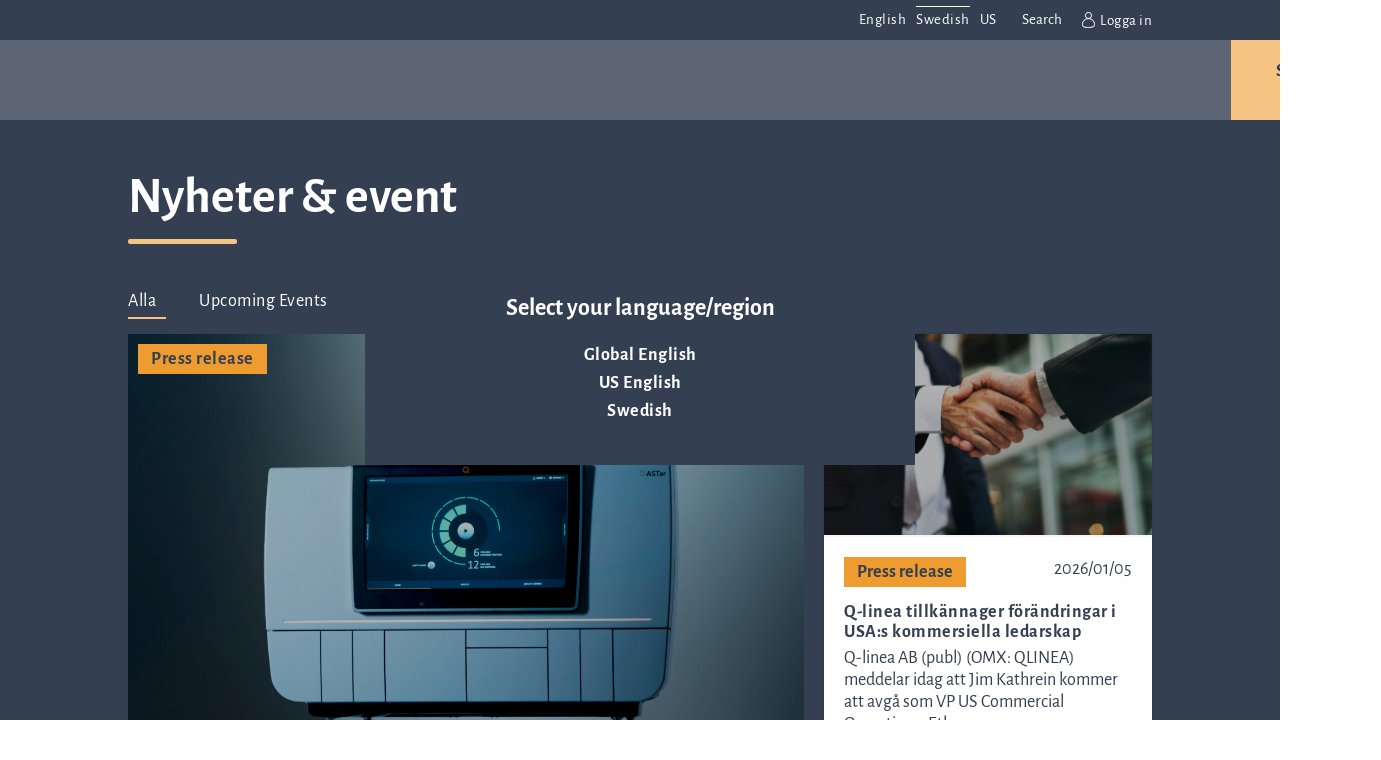

--- FILE ---
content_type: text/html; charset=UTF-8
request_url: https://qlinea.com/sv/om-oss/nyheter-och-event/
body_size: 46004
content:
<!DOCTYPE html>
<html lang="sv-SE">
    <head><meta charset="utf-8"><script>if(navigator.userAgent.match(/MSIE|Internet Explorer/i)||navigator.userAgent.match(/Trident\/7\..*?rv:11/i)){var href=document.location.href;if(!href.match(/[?&]nowprocket/)){if(href.indexOf("?")==-1){if(href.indexOf("#")==-1){document.location.href=href+"?nowprocket=1"}else{document.location.href=href.replace("#","?nowprocket=1#")}}else{if(href.indexOf("#")==-1){document.location.href=href+"&nowprocket=1"}else{document.location.href=href.replace("#","&nowprocket=1#")}}}}</script><script>(()=>{class RocketLazyLoadScripts{constructor(){this.v="2.0.4",this.userEvents=["keydown","keyup","mousedown","mouseup","mousemove","mouseover","mouseout","touchmove","touchstart","touchend","touchcancel","wheel","click","dblclick","input"],this.attributeEvents=["onblur","onclick","oncontextmenu","ondblclick","onfocus","onmousedown","onmouseenter","onmouseleave","onmousemove","onmouseout","onmouseover","onmouseup","onmousewheel","onscroll","onsubmit"]}async t(){this.i(),this.o(),/iP(ad|hone)/.test(navigator.userAgent)&&this.h(),this.u(),this.l(this),this.m(),this.k(this),this.p(this),this._(),await Promise.all([this.R(),this.L()]),this.lastBreath=Date.now(),this.S(this),this.P(),this.D(),this.O(),this.M(),await this.C(this.delayedScripts.normal),await this.C(this.delayedScripts.defer),await this.C(this.delayedScripts.async),await this.T(),await this.F(),await this.j(),await this.A(),window.dispatchEvent(new Event("rocket-allScriptsLoaded")),this.everythingLoaded=!0,this.lastTouchEnd&&await new Promise(t=>setTimeout(t,500-Date.now()+this.lastTouchEnd)),this.I(),this.H(),this.U(),this.W()}i(){this.CSPIssue=sessionStorage.getItem("rocketCSPIssue"),document.addEventListener("securitypolicyviolation",t=>{this.CSPIssue||"script-src-elem"!==t.violatedDirective||"data"!==t.blockedURI||(this.CSPIssue=!0,sessionStorage.setItem("rocketCSPIssue",!0))},{isRocket:!0})}o(){window.addEventListener("pageshow",t=>{this.persisted=t.persisted,this.realWindowLoadedFired=!0},{isRocket:!0}),window.addEventListener("pagehide",()=>{this.onFirstUserAction=null},{isRocket:!0})}h(){let t;function e(e){t=e}window.addEventListener("touchstart",e,{isRocket:!0}),window.addEventListener("touchend",function i(o){o.changedTouches[0]&&t.changedTouches[0]&&Math.abs(o.changedTouches[0].pageX-t.changedTouches[0].pageX)<10&&Math.abs(o.changedTouches[0].pageY-t.changedTouches[0].pageY)<10&&o.timeStamp-t.timeStamp<200&&(window.removeEventListener("touchstart",e,{isRocket:!0}),window.removeEventListener("touchend",i,{isRocket:!0}),"INPUT"===o.target.tagName&&"text"===o.target.type||(o.target.dispatchEvent(new TouchEvent("touchend",{target:o.target,bubbles:!0})),o.target.dispatchEvent(new MouseEvent("mouseover",{target:o.target,bubbles:!0})),o.target.dispatchEvent(new PointerEvent("click",{target:o.target,bubbles:!0,cancelable:!0,detail:1,clientX:o.changedTouches[0].clientX,clientY:o.changedTouches[0].clientY})),event.preventDefault()))},{isRocket:!0})}q(t){this.userActionTriggered||("mousemove"!==t.type||this.firstMousemoveIgnored?"keyup"===t.type||"mouseover"===t.type||"mouseout"===t.type||(this.userActionTriggered=!0,this.onFirstUserAction&&this.onFirstUserAction()):this.firstMousemoveIgnored=!0),"click"===t.type&&t.preventDefault(),t.stopPropagation(),t.stopImmediatePropagation(),"touchstart"===this.lastEvent&&"touchend"===t.type&&(this.lastTouchEnd=Date.now()),"click"===t.type&&(this.lastTouchEnd=0),this.lastEvent=t.type,t.composedPath&&t.composedPath()[0].getRootNode()instanceof ShadowRoot&&(t.rocketTarget=t.composedPath()[0]),this.savedUserEvents.push(t)}u(){this.savedUserEvents=[],this.userEventHandler=this.q.bind(this),this.userEvents.forEach(t=>window.addEventListener(t,this.userEventHandler,{passive:!1,isRocket:!0})),document.addEventListener("visibilitychange",this.userEventHandler,{isRocket:!0})}U(){this.userEvents.forEach(t=>window.removeEventListener(t,this.userEventHandler,{passive:!1,isRocket:!0})),document.removeEventListener("visibilitychange",this.userEventHandler,{isRocket:!0}),this.savedUserEvents.forEach(t=>{(t.rocketTarget||t.target).dispatchEvent(new window[t.constructor.name](t.type,t))})}m(){const t="return false",e=Array.from(this.attributeEvents,t=>"data-rocket-"+t),i="["+this.attributeEvents.join("],[")+"]",o="[data-rocket-"+this.attributeEvents.join("],[data-rocket-")+"]",s=(e,i,o)=>{o&&o!==t&&(e.setAttribute("data-rocket-"+i,o),e["rocket"+i]=new Function("event",o),e.setAttribute(i,t))};new MutationObserver(t=>{for(const n of t)"attributes"===n.type&&(n.attributeName.startsWith("data-rocket-")||this.everythingLoaded?n.attributeName.startsWith("data-rocket-")&&this.everythingLoaded&&this.N(n.target,n.attributeName.substring(12)):s(n.target,n.attributeName,n.target.getAttribute(n.attributeName))),"childList"===n.type&&n.addedNodes.forEach(t=>{if(t.nodeType===Node.ELEMENT_NODE)if(this.everythingLoaded)for(const i of[t,...t.querySelectorAll(o)])for(const t of i.getAttributeNames())e.includes(t)&&this.N(i,t.substring(12));else for(const e of[t,...t.querySelectorAll(i)])for(const t of e.getAttributeNames())this.attributeEvents.includes(t)&&s(e,t,e.getAttribute(t))})}).observe(document,{subtree:!0,childList:!0,attributeFilter:[...this.attributeEvents,...e]})}I(){this.attributeEvents.forEach(t=>{document.querySelectorAll("[data-rocket-"+t+"]").forEach(e=>{this.N(e,t)})})}N(t,e){const i=t.getAttribute("data-rocket-"+e);i&&(t.setAttribute(e,i),t.removeAttribute("data-rocket-"+e))}k(t){Object.defineProperty(HTMLElement.prototype,"onclick",{get(){return this.rocketonclick||null},set(e){this.rocketonclick=e,this.setAttribute(t.everythingLoaded?"onclick":"data-rocket-onclick","this.rocketonclick(event)")}})}S(t){function e(e,i){let o=e[i];e[i]=null,Object.defineProperty(e,i,{get:()=>o,set(s){t.everythingLoaded?o=s:e["rocket"+i]=o=s}})}e(document,"onreadystatechange"),e(window,"onload"),e(window,"onpageshow");try{Object.defineProperty(document,"readyState",{get:()=>t.rocketReadyState,set(e){t.rocketReadyState=e},configurable:!0}),document.readyState="loading"}catch(t){console.log("WPRocket DJE readyState conflict, bypassing")}}l(t){this.originalAddEventListener=EventTarget.prototype.addEventListener,this.originalRemoveEventListener=EventTarget.prototype.removeEventListener,this.savedEventListeners=[],EventTarget.prototype.addEventListener=function(e,i,o){o&&o.isRocket||!t.B(e,this)&&!t.userEvents.includes(e)||t.B(e,this)&&!t.userActionTriggered||e.startsWith("rocket-")||t.everythingLoaded?t.originalAddEventListener.call(this,e,i,o):(t.savedEventListeners.push({target:this,remove:!1,type:e,func:i,options:o}),"mouseenter"!==e&&"mouseleave"!==e||t.originalAddEventListener.call(this,e,t.savedUserEvents.push,o))},EventTarget.prototype.removeEventListener=function(e,i,o){o&&o.isRocket||!t.B(e,this)&&!t.userEvents.includes(e)||t.B(e,this)&&!t.userActionTriggered||e.startsWith("rocket-")||t.everythingLoaded?t.originalRemoveEventListener.call(this,e,i,o):t.savedEventListeners.push({target:this,remove:!0,type:e,func:i,options:o})}}J(t,e){this.savedEventListeners=this.savedEventListeners.filter(i=>{let o=i.type,s=i.target||window;return e!==o||t!==s||(this.B(o,s)&&(i.type="rocket-"+o),this.$(i),!1)})}H(){EventTarget.prototype.addEventListener=this.originalAddEventListener,EventTarget.prototype.removeEventListener=this.originalRemoveEventListener,this.savedEventListeners.forEach(t=>this.$(t))}$(t){t.remove?this.originalRemoveEventListener.call(t.target,t.type,t.func,t.options):this.originalAddEventListener.call(t.target,t.type,t.func,t.options)}p(t){let e;function i(e){return t.everythingLoaded?e:e.split(" ").map(t=>"load"===t||t.startsWith("load.")?"rocket-jquery-load":t).join(" ")}function o(o){function s(e){const s=o.fn[e];o.fn[e]=o.fn.init.prototype[e]=function(){return this[0]===window&&t.userActionTriggered&&("string"==typeof arguments[0]||arguments[0]instanceof String?arguments[0]=i(arguments[0]):"object"==typeof arguments[0]&&Object.keys(arguments[0]).forEach(t=>{const e=arguments[0][t];delete arguments[0][t],arguments[0][i(t)]=e})),s.apply(this,arguments),this}}if(o&&o.fn&&!t.allJQueries.includes(o)){const e={DOMContentLoaded:[],"rocket-DOMContentLoaded":[]};for(const t in e)document.addEventListener(t,()=>{e[t].forEach(t=>t())},{isRocket:!0});o.fn.ready=o.fn.init.prototype.ready=function(i){function s(){parseInt(o.fn.jquery)>2?setTimeout(()=>i.bind(document)(o)):i.bind(document)(o)}return"function"==typeof i&&(t.realDomReadyFired?!t.userActionTriggered||t.fauxDomReadyFired?s():e["rocket-DOMContentLoaded"].push(s):e.DOMContentLoaded.push(s)),o([])},s("on"),s("one"),s("off"),t.allJQueries.push(o)}e=o}t.allJQueries=[],o(window.jQuery),Object.defineProperty(window,"jQuery",{get:()=>e,set(t){o(t)}})}P(){const t=new Map;document.write=document.writeln=function(e){const i=document.currentScript,o=document.createRange(),s=i.parentElement;let n=t.get(i);void 0===n&&(n=i.nextSibling,t.set(i,n));const c=document.createDocumentFragment();o.setStart(c,0),c.appendChild(o.createContextualFragment(e)),s.insertBefore(c,n)}}async R(){return new Promise(t=>{this.userActionTriggered?t():this.onFirstUserAction=t})}async L(){return new Promise(t=>{document.addEventListener("DOMContentLoaded",()=>{this.realDomReadyFired=!0,t()},{isRocket:!0})})}async j(){return this.realWindowLoadedFired?Promise.resolve():new Promise(t=>{window.addEventListener("load",t,{isRocket:!0})})}M(){this.pendingScripts=[];this.scriptsMutationObserver=new MutationObserver(t=>{for(const e of t)e.addedNodes.forEach(t=>{"SCRIPT"!==t.tagName||t.noModule||t.isWPRocket||this.pendingScripts.push({script:t,promise:new Promise(e=>{const i=()=>{const i=this.pendingScripts.findIndex(e=>e.script===t);i>=0&&this.pendingScripts.splice(i,1),e()};t.addEventListener("load",i,{isRocket:!0}),t.addEventListener("error",i,{isRocket:!0}),setTimeout(i,1e3)})})})}),this.scriptsMutationObserver.observe(document,{childList:!0,subtree:!0})}async F(){await this.X(),this.pendingScripts.length?(await this.pendingScripts[0].promise,await this.F()):this.scriptsMutationObserver.disconnect()}D(){this.delayedScripts={normal:[],async:[],defer:[]},document.querySelectorAll("script[type$=rocketlazyloadscript]").forEach(t=>{t.hasAttribute("data-rocket-src")?t.hasAttribute("async")&&!1!==t.async?this.delayedScripts.async.push(t):t.hasAttribute("defer")&&!1!==t.defer||"module"===t.getAttribute("data-rocket-type")?this.delayedScripts.defer.push(t):this.delayedScripts.normal.push(t):this.delayedScripts.normal.push(t)})}async _(){await this.L();let t=[];document.querySelectorAll("script[type$=rocketlazyloadscript][data-rocket-src]").forEach(e=>{let i=e.getAttribute("data-rocket-src");if(i&&!i.startsWith("data:")){i.startsWith("//")&&(i=location.protocol+i);try{const o=new URL(i).origin;o!==location.origin&&t.push({src:o,crossOrigin:e.crossOrigin||"module"===e.getAttribute("data-rocket-type")})}catch(t){}}}),t=[...new Map(t.map(t=>[JSON.stringify(t),t])).values()],this.Y(t,"preconnect")}async G(t){if(await this.K(),!0!==t.noModule||!("noModule"in HTMLScriptElement.prototype))return new Promise(e=>{let i;function o(){(i||t).setAttribute("data-rocket-status","executed"),e()}try{if(navigator.userAgent.includes("Firefox/")||""===navigator.vendor||this.CSPIssue)i=document.createElement("script"),[...t.attributes].forEach(t=>{let e=t.nodeName;"type"!==e&&("data-rocket-type"===e&&(e="type"),"data-rocket-src"===e&&(e="src"),i.setAttribute(e,t.nodeValue))}),t.text&&(i.text=t.text),t.nonce&&(i.nonce=t.nonce),i.hasAttribute("src")?(i.addEventListener("load",o,{isRocket:!0}),i.addEventListener("error",()=>{i.setAttribute("data-rocket-status","failed-network"),e()},{isRocket:!0}),setTimeout(()=>{i.isConnected||e()},1)):(i.text=t.text,o()),i.isWPRocket=!0,t.parentNode.replaceChild(i,t);else{const i=t.getAttribute("data-rocket-type"),s=t.getAttribute("data-rocket-src");i?(t.type=i,t.removeAttribute("data-rocket-type")):t.removeAttribute("type"),t.addEventListener("load",o,{isRocket:!0}),t.addEventListener("error",i=>{this.CSPIssue&&i.target.src.startsWith("data:")?(console.log("WPRocket: CSP fallback activated"),t.removeAttribute("src"),this.G(t).then(e)):(t.setAttribute("data-rocket-status","failed-network"),e())},{isRocket:!0}),s?(t.fetchPriority="high",t.removeAttribute("data-rocket-src"),t.src=s):t.src="data:text/javascript;base64,"+window.btoa(unescape(encodeURIComponent(t.text)))}}catch(i){t.setAttribute("data-rocket-status","failed-transform"),e()}});t.setAttribute("data-rocket-status","skipped")}async C(t){const e=t.shift();return e?(e.isConnected&&await this.G(e),this.C(t)):Promise.resolve()}O(){this.Y([...this.delayedScripts.normal,...this.delayedScripts.defer,...this.delayedScripts.async],"preload")}Y(t,e){this.trash=this.trash||[];let i=!0;var o=document.createDocumentFragment();t.forEach(t=>{const s=t.getAttribute&&t.getAttribute("data-rocket-src")||t.src;if(s&&!s.startsWith("data:")){const n=document.createElement("link");n.href=s,n.rel=e,"preconnect"!==e&&(n.as="script",n.fetchPriority=i?"high":"low"),t.getAttribute&&"module"===t.getAttribute("data-rocket-type")&&(n.crossOrigin=!0),t.crossOrigin&&(n.crossOrigin=t.crossOrigin),t.integrity&&(n.integrity=t.integrity),t.nonce&&(n.nonce=t.nonce),o.appendChild(n),this.trash.push(n),i=!1}}),document.head.appendChild(o)}W(){this.trash.forEach(t=>t.remove())}async T(){try{document.readyState="interactive"}catch(t){}this.fauxDomReadyFired=!0;try{await this.K(),this.J(document,"readystatechange"),document.dispatchEvent(new Event("rocket-readystatechange")),await this.K(),document.rocketonreadystatechange&&document.rocketonreadystatechange(),await this.K(),this.J(document,"DOMContentLoaded"),document.dispatchEvent(new Event("rocket-DOMContentLoaded")),await this.K(),this.J(window,"DOMContentLoaded"),window.dispatchEvent(new Event("rocket-DOMContentLoaded"))}catch(t){console.error(t)}}async A(){try{document.readyState="complete"}catch(t){}try{await this.K(),this.J(document,"readystatechange"),document.dispatchEvent(new Event("rocket-readystatechange")),await this.K(),document.rocketonreadystatechange&&document.rocketonreadystatechange(),await this.K(),this.J(window,"load"),window.dispatchEvent(new Event("rocket-load")),await this.K(),window.rocketonload&&window.rocketonload(),await this.K(),this.allJQueries.forEach(t=>t(window).trigger("rocket-jquery-load")),await this.K(),this.J(window,"pageshow");const t=new Event("rocket-pageshow");t.persisted=this.persisted,window.dispatchEvent(t),await this.K(),window.rocketonpageshow&&window.rocketonpageshow({persisted:this.persisted})}catch(t){console.error(t)}}async K(){Date.now()-this.lastBreath>45&&(await this.X(),this.lastBreath=Date.now())}async X(){return document.hidden?new Promise(t=>setTimeout(t)):new Promise(t=>requestAnimationFrame(t))}B(t,e){return e===document&&"readystatechange"===t||(e===document&&"DOMContentLoaded"===t||(e===window&&"DOMContentLoaded"===t||(e===window&&"load"===t||e===window&&"pageshow"===t)))}static run(){(new RocketLazyLoadScripts).t()}}RocketLazyLoadScripts.run()})();</script>
	
	<meta http-equiv="x-ua-compatible" content="ie=edge">
	<meta name="viewport" content="width=device-width, initial-scale=1">
	<title>Nyheter och event | Q-linea</title>
<link data-rocket-prefetch href="https://www.gstatic.com" rel="dns-prefetch">
<link data-rocket-prefetch href="https://www.googletagmanager.com" rel="dns-prefetch">
<link data-rocket-prefetch href="https://fonts.googleapis.com" rel="dns-prefetch">
<link data-rocket-prefetch href="https://code.jquery.com" rel="dns-prefetch">
<link data-rocket-prefetch href="https://www.google.com" rel="dns-prefetch">
<link data-rocket-prefetch href="https://widget.datablocks.se" rel="dns-prefetch">
<link data-rocket-preload as="style" href="https://fonts.googleapis.com/css?family=Alegreya%20Sans%3A400%2C400i%2C700%2C700i&#038;display=swap" rel="preload">
<link href="https://fonts.googleapis.com/css?family=Alegreya%20Sans%3A400%2C400i%2C700%2C700i&#038;display=swap" media="print" onload="this.media=&#039;all&#039;" rel="stylesheet">
<style id="wpr-usedcss">:root{--fa-font-solid:normal 900 1em/1 "Font Awesome 6 Solid";--fa-font-regular:normal 400 1em/1 "Font Awesome 6 Regular";--fa-font-light:normal 300 1em/1 "Font Awesome 6 Light";--fa-font-thin:normal 100 1em/1 "Font Awesome 6 Thin";--fa-font-duotone:normal 900 1em/1 "Font Awesome 6 Duotone";--fa-font-brands:normal 400 1em/1 "Font Awesome 6 Brands"}svg:not(:host).svg-inline--fa,svg:not(:root).svg-inline--fa{overflow:visible;box-sizing:content-box}.svg-inline--fa{display:var(--fa-display,inline-block);height:1em;overflow:visible;vertical-align:-.125em}.svg-inline--fa.fa-fw{width:var(--fa-fw-width,1.25em)}.fa-layers-text{display:inline-block;position:absolute;text-align:center}.fa-layers-text{left:50%;top:50%;-webkit-transform:translate(-50%,-50%);transform:translate(-50%,-50%);-webkit-transform-origin:center center;transform-origin:center center}.fa-fw{text-align:center;width:1.25em}.fa-beat{-webkit-animation-name:fa-beat;animation-name:fa-beat;-webkit-animation-delay:var(--fa-animation-delay, 0);animation-delay:var(--fa-animation-delay, 0);-webkit-animation-direction:var(--fa-animation-direction,normal);animation-direction:var(--fa-animation-direction,normal);-webkit-animation-duration:var(--fa-animation-duration, 1s);animation-duration:var(--fa-animation-duration, 1s);-webkit-animation-iteration-count:var(--fa-animation-iteration-count,infinite);animation-iteration-count:var(--fa-animation-iteration-count,infinite);-webkit-animation-timing-function:var(--fa-animation-timing,ease-in-out);animation-timing-function:var(--fa-animation-timing,ease-in-out)}.fa-bounce{-webkit-animation-name:fa-bounce;animation-name:fa-bounce;-webkit-animation-delay:var(--fa-animation-delay, 0);animation-delay:var(--fa-animation-delay, 0);-webkit-animation-direction:var(--fa-animation-direction,normal);animation-direction:var(--fa-animation-direction,normal);-webkit-animation-duration:var(--fa-animation-duration, 1s);animation-duration:var(--fa-animation-duration, 1s);-webkit-animation-iteration-count:var(--fa-animation-iteration-count,infinite);animation-iteration-count:var(--fa-animation-iteration-count,infinite);-webkit-animation-timing-function:var(--fa-animation-timing,cubic-bezier(0.28,0.84,0.42,1));animation-timing-function:var(--fa-animation-timing,cubic-bezier(0.28,0.84,0.42,1))}.fa-fade{-webkit-animation-name:fa-fade;animation-name:fa-fade;-webkit-animation-delay:var(--fa-animation-delay, 0);animation-delay:var(--fa-animation-delay, 0);-webkit-animation-direction:var(--fa-animation-direction,normal);animation-direction:var(--fa-animation-direction,normal);-webkit-animation-duration:var(--fa-animation-duration, 1s);animation-duration:var(--fa-animation-duration, 1s);-webkit-animation-iteration-count:var(--fa-animation-iteration-count,infinite);animation-iteration-count:var(--fa-animation-iteration-count,infinite);-webkit-animation-timing-function:var(--fa-animation-timing,cubic-bezier(0.4,0,0.6,1));animation-timing-function:var(--fa-animation-timing,cubic-bezier(0.4,0,0.6,1))}.fa-beat-fade{-webkit-animation-name:fa-beat-fade;animation-name:fa-beat-fade;-webkit-animation-delay:var(--fa-animation-delay, 0);animation-delay:var(--fa-animation-delay, 0);-webkit-animation-direction:var(--fa-animation-direction,normal);animation-direction:var(--fa-animation-direction,normal);-webkit-animation-duration:var(--fa-animation-duration, 1s);animation-duration:var(--fa-animation-duration, 1s);-webkit-animation-iteration-count:var(--fa-animation-iteration-count,infinite);animation-iteration-count:var(--fa-animation-iteration-count,infinite);-webkit-animation-timing-function:var(--fa-animation-timing,cubic-bezier(0.4,0,0.6,1));animation-timing-function:var(--fa-animation-timing,cubic-bezier(0.4,0,0.6,1))}.fa-flip{-webkit-animation-name:fa-flip;animation-name:fa-flip;-webkit-animation-delay:var(--fa-animation-delay, 0);animation-delay:var(--fa-animation-delay, 0);-webkit-animation-direction:var(--fa-animation-direction,normal);animation-direction:var(--fa-animation-direction,normal);-webkit-animation-duration:var(--fa-animation-duration, 1s);animation-duration:var(--fa-animation-duration, 1s);-webkit-animation-iteration-count:var(--fa-animation-iteration-count,infinite);animation-iteration-count:var(--fa-animation-iteration-count,infinite);-webkit-animation-timing-function:var(--fa-animation-timing,ease-in-out);animation-timing-function:var(--fa-animation-timing,ease-in-out)}.fa-shake{-webkit-animation-name:fa-shake;animation-name:fa-shake;-webkit-animation-delay:var(--fa-animation-delay, 0);animation-delay:var(--fa-animation-delay, 0);-webkit-animation-direction:var(--fa-animation-direction,normal);animation-direction:var(--fa-animation-direction,normal);-webkit-animation-duration:var(--fa-animation-duration, 1s);animation-duration:var(--fa-animation-duration, 1s);-webkit-animation-iteration-count:var(--fa-animation-iteration-count,infinite);animation-iteration-count:var(--fa-animation-iteration-count,infinite);-webkit-animation-timing-function:var(--fa-animation-timing,linear);animation-timing-function:var(--fa-animation-timing,linear)}.fa-spin{-webkit-animation-name:fa-spin;animation-name:fa-spin;-webkit-animation-delay:var(--fa-animation-delay, 0);animation-delay:var(--fa-animation-delay, 0);-webkit-animation-direction:var(--fa-animation-direction,normal);animation-direction:var(--fa-animation-direction,normal);-webkit-animation-duration:var(--fa-animation-duration, 2s);animation-duration:var(--fa-animation-duration, 2s);-webkit-animation-iteration-count:var(--fa-animation-iteration-count,infinite);animation-iteration-count:var(--fa-animation-iteration-count,infinite);-webkit-animation-timing-function:var(--fa-animation-timing,linear);animation-timing-function:var(--fa-animation-timing,linear)}@media (prefers-reduced-motion:reduce){.fa-beat,.fa-beat-fade,.fa-bounce,.fa-fade,.fa-flip,.fa-shake,.fa-spin{-webkit-animation-delay:-1ms;animation-delay:-1ms;-webkit-animation-duration:1ms;animation-duration:1ms;-webkit-animation-iteration-count:1;animation-iteration-count:1;transition-delay:0s;transition-duration:0s}}@-webkit-keyframes fa-beat{0%,90%{-webkit-transform:scale(1);transform:scale(1)}45%{-webkit-transform:scale(var(--fa-beat-scale,1.25));transform:scale(var(--fa-beat-scale,1.25))}}@keyframes fa-beat{0%,90%{-webkit-transform:scale(1);transform:scale(1)}45%{-webkit-transform:scale(var(--fa-beat-scale,1.25));transform:scale(var(--fa-beat-scale,1.25))}}@-webkit-keyframes fa-bounce{0%{-webkit-transform:scale(1,1) translateY(0);transform:scale(1,1) translateY(0)}10%{-webkit-transform:scale(var(--fa-bounce-start-scale-x,1.1),var(--fa-bounce-start-scale-y,.9)) translateY(0);transform:scale(var(--fa-bounce-start-scale-x,1.1),var(--fa-bounce-start-scale-y,.9)) translateY(0)}30%{-webkit-transform:scale(var(--fa-bounce-jump-scale-x,.9),var(--fa-bounce-jump-scale-y,1.1)) translateY(var(--fa-bounce-height,-.5em));transform:scale(var(--fa-bounce-jump-scale-x,.9),var(--fa-bounce-jump-scale-y,1.1)) translateY(var(--fa-bounce-height,-.5em))}50%{-webkit-transform:scale(var(--fa-bounce-land-scale-x,1.05),var(--fa-bounce-land-scale-y,.95)) translateY(0);transform:scale(var(--fa-bounce-land-scale-x,1.05),var(--fa-bounce-land-scale-y,.95)) translateY(0)}57%{-webkit-transform:scale(1,1) translateY(var(--fa-bounce-rebound,-.125em));transform:scale(1,1) translateY(var(--fa-bounce-rebound,-.125em))}64%{-webkit-transform:scale(1,1) translateY(0);transform:scale(1,1) translateY(0)}100%{-webkit-transform:scale(1,1) translateY(0);transform:scale(1,1) translateY(0)}}@keyframes fa-bounce{0%{-webkit-transform:scale(1,1) translateY(0);transform:scale(1,1) translateY(0)}10%{-webkit-transform:scale(var(--fa-bounce-start-scale-x,1.1),var(--fa-bounce-start-scale-y,.9)) translateY(0);transform:scale(var(--fa-bounce-start-scale-x,1.1),var(--fa-bounce-start-scale-y,.9)) translateY(0)}30%{-webkit-transform:scale(var(--fa-bounce-jump-scale-x,.9),var(--fa-bounce-jump-scale-y,1.1)) translateY(var(--fa-bounce-height,-.5em));transform:scale(var(--fa-bounce-jump-scale-x,.9),var(--fa-bounce-jump-scale-y,1.1)) translateY(var(--fa-bounce-height,-.5em))}50%{-webkit-transform:scale(var(--fa-bounce-land-scale-x,1.05),var(--fa-bounce-land-scale-y,.95)) translateY(0);transform:scale(var(--fa-bounce-land-scale-x,1.05),var(--fa-bounce-land-scale-y,.95)) translateY(0)}57%{-webkit-transform:scale(1,1) translateY(var(--fa-bounce-rebound,-.125em));transform:scale(1,1) translateY(var(--fa-bounce-rebound,-.125em))}64%{-webkit-transform:scale(1,1) translateY(0);transform:scale(1,1) translateY(0)}100%{-webkit-transform:scale(1,1) translateY(0);transform:scale(1,1) translateY(0)}}@-webkit-keyframes fa-fade{50%{opacity:var(--fa-fade-opacity, .4)}}@keyframes fa-fade{50%{opacity:var(--fa-fade-opacity, .4)}}@-webkit-keyframes fa-beat-fade{0%,100%{opacity:var(--fa-beat-fade-opacity, .4);-webkit-transform:scale(1);transform:scale(1)}50%{opacity:1;-webkit-transform:scale(var(--fa-beat-fade-scale,1.125));transform:scale(var(--fa-beat-fade-scale,1.125))}}@keyframes fa-beat-fade{0%,100%{opacity:var(--fa-beat-fade-opacity, .4);-webkit-transform:scale(1);transform:scale(1)}50%{opacity:1;-webkit-transform:scale(var(--fa-beat-fade-scale,1.125));transform:scale(var(--fa-beat-fade-scale,1.125))}}@-webkit-keyframes fa-flip{50%{-webkit-transform:rotate3d(var(--fa-flip-x,0),var(--fa-flip-y,1),var(--fa-flip-z,0),var(--fa-flip-angle,-180deg));transform:rotate3d(var(--fa-flip-x,0),var(--fa-flip-y,1),var(--fa-flip-z,0),var(--fa-flip-angle,-180deg))}}@keyframes fa-flip{50%{-webkit-transform:rotate3d(var(--fa-flip-x,0),var(--fa-flip-y,1),var(--fa-flip-z,0),var(--fa-flip-angle,-180deg));transform:rotate3d(var(--fa-flip-x,0),var(--fa-flip-y,1),var(--fa-flip-z,0),var(--fa-flip-angle,-180deg))}}@-webkit-keyframes fa-shake{0%{-webkit-transform:rotate(-15deg);transform:rotate(-15deg)}4%{-webkit-transform:rotate(15deg);transform:rotate(15deg)}24%,8%{-webkit-transform:rotate(-18deg);transform:rotate(-18deg)}12%,28%{-webkit-transform:rotate(18deg);transform:rotate(18deg)}16%{-webkit-transform:rotate(-22deg);transform:rotate(-22deg)}20%{-webkit-transform:rotate(22deg);transform:rotate(22deg)}32%{-webkit-transform:rotate(-12deg);transform:rotate(-12deg)}36%{-webkit-transform:rotate(12deg);transform:rotate(12deg)}100%,40%{-webkit-transform:rotate(0);transform:rotate(0)}}@keyframes fa-shake{0%{-webkit-transform:rotate(-15deg);transform:rotate(-15deg)}4%{-webkit-transform:rotate(15deg);transform:rotate(15deg)}24%,8%{-webkit-transform:rotate(-18deg);transform:rotate(-18deg)}12%,28%{-webkit-transform:rotate(18deg);transform:rotate(18deg)}16%{-webkit-transform:rotate(-22deg);transform:rotate(-22deg)}20%{-webkit-transform:rotate(22deg);transform:rotate(22deg)}32%{-webkit-transform:rotate(-12deg);transform:rotate(-12deg)}36%{-webkit-transform:rotate(12deg);transform:rotate(12deg)}100%,40%{-webkit-transform:rotate(0);transform:rotate(0)}}@-webkit-keyframes fa-spin{0%{-webkit-transform:rotate(0);transform:rotate(0)}100%{-webkit-transform:rotate(360deg);transform:rotate(360deg)}}@keyframes fa-spin{0%{-webkit-transform:rotate(0);transform:rotate(0)}100%{-webkit-transform:rotate(360deg);transform:rotate(360deg)}}.sr-only{position:absolute;width:1px;height:1px;padding:0;margin:-1px;overflow:hidden;clip:rect(0,0,0,0);white-space:nowrap;border-width:0}.svg-inline--fa .fa-primary{fill:var(--fa-primary-color,currentColor);opacity:var(--fa-primary-opacity, 1)}.svg-inline--fa .fa-secondary{fill:var(--fa-secondary-color,currentColor);opacity:var(--fa-secondary-opacity, .4)}.svg-inline--fa mask .fa-primary,.svg-inline--fa mask .fa-secondary{fill:black}img:is([sizes=auto i],[sizes^="auto," i]){contain-intrinsic-size:3000px 1500px}img.emoji{display:inline!important;border:none!important;box-shadow:none!important;height:1em!important;width:1em!important;margin:0 .07em!important;vertical-align:-.1em!important;background:0 0!important;padding:0!important}:where(.wp-block-button__link){border-radius:9999px;box-shadow:none;padding:calc(.667em + 2px) calc(1.333em + 2px);text-decoration:none}:root :where(.wp-block-button .wp-block-button__link.is-style-outline),:root :where(.wp-block-button.is-style-outline>.wp-block-button__link){border:2px solid;padding:.667em 1.333em}:root :where(.wp-block-button .wp-block-button__link.is-style-outline:not(.has-text-color)),:root :where(.wp-block-button.is-style-outline>.wp-block-button__link:not(.has-text-color)){color:currentColor}:root :where(.wp-block-button .wp-block-button__link.is-style-outline:not(.has-background)),:root :where(.wp-block-button.is-style-outline>.wp-block-button__link:not(.has-background)){background-color:initial;background-image:none}:where(.wp-block-calendar table:not(.has-background) th){background:#ddd}:where(.wp-block-columns){margin-bottom:1.75em}:where(.wp-block-columns.has-background){padding:1.25em 2.375em}:where(.wp-block-post-comments input[type=submit]){border:none}:where(.wp-block-cover-image:not(.has-text-color)),:where(.wp-block-cover:not(.has-text-color)){color:#fff}:where(.wp-block-cover-image.is-light:not(.has-text-color)),:where(.wp-block-cover.is-light:not(.has-text-color)){color:#000}:root :where(.wp-block-cover h1:not(.has-text-color)),:root :where(.wp-block-cover h2:not(.has-text-color)),:root :where(.wp-block-cover h3:not(.has-text-color)),:root :where(.wp-block-cover h4:not(.has-text-color)),:root :where(.wp-block-cover h5:not(.has-text-color)),:root :where(.wp-block-cover h6:not(.has-text-color)),:root :where(.wp-block-cover p:not(.has-text-color)){color:inherit}:where(.wp-block-file){margin-bottom:1.5em}:where(.wp-block-file__button){border-radius:2em;display:inline-block;padding:.5em 1em}:where(.wp-block-file__button):is(a):active,:where(.wp-block-file__button):is(a):focus,:where(.wp-block-file__button):is(a):hover,:where(.wp-block-file__button):is(a):visited{box-shadow:none;color:#fff;opacity:.85;text-decoration:none}:where(.wp-block-group.wp-block-group-is-layout-constrained){position:relative}:root :where(.wp-block-image.is-style-rounded img,.wp-block-image .is-style-rounded img){border-radius:9999px}:where(.wp-block-latest-comments:not([style*=line-height] .wp-block-latest-comments__comment)){line-height:1.1}:where(.wp-block-latest-comments:not([style*=line-height] .wp-block-latest-comments__comment-excerpt p)){line-height:1.8}:root :where(.wp-block-latest-posts.is-grid){padding:0}:root :where(.wp-block-latest-posts.wp-block-latest-posts__list){padding-left:0}ul{box-sizing:border-box}:root :where(.wp-block-list.has-background){padding:1.25em 2.375em}:where(.wp-block-navigation.has-background .wp-block-navigation-item a:not(.wp-element-button)),:where(.wp-block-navigation.has-background .wp-block-navigation-submenu a:not(.wp-element-button)){padding:.5em 1em}:where(.wp-block-navigation .wp-block-navigation__submenu-container .wp-block-navigation-item a:not(.wp-element-button)),:where(.wp-block-navigation .wp-block-navigation__submenu-container .wp-block-navigation-submenu a:not(.wp-element-button)),:where(.wp-block-navigation .wp-block-navigation__submenu-container .wp-block-navigation-submenu button.wp-block-navigation-item__content),:where(.wp-block-navigation .wp-block-navigation__submenu-container .wp-block-pages-list__item button.wp-block-navigation-item__content){padding:.5em 1em}:root :where(p.has-background){padding:1.25em 2.375em}:where(p.has-text-color:not(.has-link-color)) a{color:inherit}:where(.wp-block-post-comments-form) input:not([type=submit]),:where(.wp-block-post-comments-form) textarea{border:1px solid #949494;font-family:inherit;font-size:1em}:where(.wp-block-post-comments-form) input:where(:not([type=submit]):not([type=checkbox])),:where(.wp-block-post-comments-form) textarea{padding:calc(.667em + 2px)}:where(.wp-block-post-excerpt){box-sizing:border-box;margin-bottom:var(--wp--style--block-gap);margin-top:var(--wp--style--block-gap)}:where(.wp-block-preformatted.has-background){padding:1.25em 2.375em}:where(.wp-block-search__button){border:1px solid #ccc;padding:6px 10px}:where(.wp-block-search__input){font-family:inherit;font-size:inherit;font-style:inherit;font-weight:inherit;letter-spacing:inherit;line-height:inherit;text-transform:inherit}:where(.wp-block-search__button-inside .wp-block-search__inside-wrapper){border:1px solid #949494;box-sizing:border-box;padding:4px}:where(.wp-block-search__button-inside .wp-block-search__inside-wrapper) .wp-block-search__input{border:none;border-radius:0;padding:0 4px}:where(.wp-block-search__button-inside .wp-block-search__inside-wrapper) .wp-block-search__input:focus{outline:0}:where(.wp-block-search__button-inside .wp-block-search__inside-wrapper) :where(.wp-block-search__button){padding:4px 8px}:root :where(.wp-block-separator.is-style-dots){height:auto;line-height:1;text-align:center}:root :where(.wp-block-separator.is-style-dots):before{color:currentColor;content:"···";font-family:serif;font-size:1.5em;letter-spacing:2em;padding-left:2em}:root :where(.wp-block-site-logo.is-style-rounded){border-radius:9999px}:where(.wp-block-social-links:not(.is-style-logos-only)) .wp-social-link{background-color:#f0f0f0;color:#444}:where(.wp-block-social-links:not(.is-style-logos-only)) .wp-social-link-amazon{background-color:#f90;color:#fff}:where(.wp-block-social-links:not(.is-style-logos-only)) .wp-social-link-bandcamp{background-color:#1ea0c3;color:#fff}:where(.wp-block-social-links:not(.is-style-logos-only)) .wp-social-link-behance{background-color:#0757fe;color:#fff}:where(.wp-block-social-links:not(.is-style-logos-only)) .wp-social-link-bluesky{background-color:#0a7aff;color:#fff}:where(.wp-block-social-links:not(.is-style-logos-only)) .wp-social-link-codepen{background-color:#1e1f26;color:#fff}:where(.wp-block-social-links:not(.is-style-logos-only)) .wp-social-link-deviantart{background-color:#02e49b;color:#fff}:where(.wp-block-social-links:not(.is-style-logos-only)) .wp-social-link-discord{background-color:#5865f2;color:#fff}:where(.wp-block-social-links:not(.is-style-logos-only)) .wp-social-link-dribbble{background-color:#e94c89;color:#fff}:where(.wp-block-social-links:not(.is-style-logos-only)) .wp-social-link-dropbox{background-color:#4280ff;color:#fff}:where(.wp-block-social-links:not(.is-style-logos-only)) .wp-social-link-etsy{background-color:#f45800;color:#fff}:where(.wp-block-social-links:not(.is-style-logos-only)) .wp-social-link-facebook{background-color:#0866ff;color:#fff}:where(.wp-block-social-links:not(.is-style-logos-only)) .wp-social-link-fivehundredpx{background-color:#000;color:#fff}:where(.wp-block-social-links:not(.is-style-logos-only)) .wp-social-link-flickr{background-color:#0461dd;color:#fff}:where(.wp-block-social-links:not(.is-style-logos-only)) .wp-social-link-foursquare{background-color:#e65678;color:#fff}:where(.wp-block-social-links:not(.is-style-logos-only)) .wp-social-link-github{background-color:#24292d;color:#fff}:where(.wp-block-social-links:not(.is-style-logos-only)) .wp-social-link-goodreads{background-color:#eceadd;color:#382110}:where(.wp-block-social-links:not(.is-style-logos-only)) .wp-social-link-google{background-color:#ea4434;color:#fff}:where(.wp-block-social-links:not(.is-style-logos-only)) .wp-social-link-gravatar{background-color:#1d4fc4;color:#fff}:where(.wp-block-social-links:not(.is-style-logos-only)) .wp-social-link-instagram{background-color:#f00075;color:#fff}:where(.wp-block-social-links:not(.is-style-logos-only)) .wp-social-link-lastfm{background-color:#e21b24;color:#fff}:where(.wp-block-social-links:not(.is-style-logos-only)) .wp-social-link-linkedin{background-color:#0d66c2;color:#fff}:where(.wp-block-social-links:not(.is-style-logos-only)) .wp-social-link-mastodon{background-color:#3288d4;color:#fff}:where(.wp-block-social-links:not(.is-style-logos-only)) .wp-social-link-medium{background-color:#000;color:#fff}:where(.wp-block-social-links:not(.is-style-logos-only)) .wp-social-link-meetup{background-color:#f6405f;color:#fff}:where(.wp-block-social-links:not(.is-style-logos-only)) .wp-social-link-patreon{background-color:#000;color:#fff}:where(.wp-block-social-links:not(.is-style-logos-only)) .wp-social-link-pinterest{background-color:#e60122;color:#fff}:where(.wp-block-social-links:not(.is-style-logos-only)) .wp-social-link-pocket{background-color:#ef4155;color:#fff}:where(.wp-block-social-links:not(.is-style-logos-only)) .wp-social-link-reddit{background-color:#ff4500;color:#fff}:where(.wp-block-social-links:not(.is-style-logos-only)) .wp-social-link-skype{background-color:#0478d7;color:#fff}:where(.wp-block-social-links:not(.is-style-logos-only)) .wp-social-link-snapchat{background-color:#fefc00;color:#fff;stroke:#000}:where(.wp-block-social-links:not(.is-style-logos-only)) .wp-social-link-soundcloud{background-color:#ff5600;color:#fff}:where(.wp-block-social-links:not(.is-style-logos-only)) .wp-social-link-spotify{background-color:#1bd760;color:#fff}:where(.wp-block-social-links:not(.is-style-logos-only)) .wp-social-link-telegram{background-color:#2aabee;color:#fff}:where(.wp-block-social-links:not(.is-style-logos-only)) .wp-social-link-threads{background-color:#000;color:#fff}:where(.wp-block-social-links:not(.is-style-logos-only)) .wp-social-link-tiktok{background-color:#000;color:#fff}:where(.wp-block-social-links:not(.is-style-logos-only)) .wp-social-link-tumblr{background-color:#011835;color:#fff}:where(.wp-block-social-links:not(.is-style-logos-only)) .wp-social-link-twitch{background-color:#6440a4;color:#fff}:where(.wp-block-social-links:not(.is-style-logos-only)) .wp-social-link-twitter{background-color:#1da1f2;color:#fff}:where(.wp-block-social-links:not(.is-style-logos-only)) .wp-social-link-vimeo{background-color:#1eb7ea;color:#fff}:where(.wp-block-social-links:not(.is-style-logos-only)) .wp-social-link-vk{background-color:#4680c2;color:#fff}:where(.wp-block-social-links:not(.is-style-logos-only)) .wp-social-link-wordpress{background-color:#3499cd;color:#fff}:where(.wp-block-social-links:not(.is-style-logos-only)) .wp-social-link-whatsapp{background-color:#25d366;color:#fff}:where(.wp-block-social-links:not(.is-style-logos-only)) .wp-social-link-x{background-color:#000;color:#fff}:where(.wp-block-social-links:not(.is-style-logos-only)) .wp-social-link-yelp{background-color:#d32422;color:#fff}:where(.wp-block-social-links:not(.is-style-logos-only)) .wp-social-link-youtube{background-color:red;color:#fff}:where(.wp-block-social-links.is-style-logos-only) .wp-social-link{background:0 0}:where(.wp-block-social-links.is-style-logos-only) .wp-social-link svg{height:1.25em;width:1.25em}:where(.wp-block-social-links.is-style-logos-only) .wp-social-link-amazon{color:#f90}:where(.wp-block-social-links.is-style-logos-only) .wp-social-link-bandcamp{color:#1ea0c3}:where(.wp-block-social-links.is-style-logos-only) .wp-social-link-behance{color:#0757fe}:where(.wp-block-social-links.is-style-logos-only) .wp-social-link-bluesky{color:#0a7aff}:where(.wp-block-social-links.is-style-logos-only) .wp-social-link-codepen{color:#1e1f26}:where(.wp-block-social-links.is-style-logos-only) .wp-social-link-deviantart{color:#02e49b}:where(.wp-block-social-links.is-style-logos-only) .wp-social-link-discord{color:#5865f2}:where(.wp-block-social-links.is-style-logos-only) .wp-social-link-dribbble{color:#e94c89}:where(.wp-block-social-links.is-style-logos-only) .wp-social-link-dropbox{color:#4280ff}:where(.wp-block-social-links.is-style-logos-only) .wp-social-link-etsy{color:#f45800}:where(.wp-block-social-links.is-style-logos-only) .wp-social-link-facebook{color:#0866ff}:where(.wp-block-social-links.is-style-logos-only) .wp-social-link-fivehundredpx{color:#000}:where(.wp-block-social-links.is-style-logos-only) .wp-social-link-flickr{color:#0461dd}:where(.wp-block-social-links.is-style-logos-only) .wp-social-link-foursquare{color:#e65678}:where(.wp-block-social-links.is-style-logos-only) .wp-social-link-github{color:#24292d}:where(.wp-block-social-links.is-style-logos-only) .wp-social-link-goodreads{color:#382110}:where(.wp-block-social-links.is-style-logos-only) .wp-social-link-google{color:#ea4434}:where(.wp-block-social-links.is-style-logos-only) .wp-social-link-gravatar{color:#1d4fc4}:where(.wp-block-social-links.is-style-logos-only) .wp-social-link-instagram{color:#f00075}:where(.wp-block-social-links.is-style-logos-only) .wp-social-link-lastfm{color:#e21b24}:where(.wp-block-social-links.is-style-logos-only) .wp-social-link-linkedin{color:#0d66c2}:where(.wp-block-social-links.is-style-logos-only) .wp-social-link-mastodon{color:#3288d4}:where(.wp-block-social-links.is-style-logos-only) .wp-social-link-medium{color:#000}:where(.wp-block-social-links.is-style-logos-only) .wp-social-link-meetup{color:#f6405f}:where(.wp-block-social-links.is-style-logos-only) .wp-social-link-patreon{color:#000}:where(.wp-block-social-links.is-style-logos-only) .wp-social-link-pinterest{color:#e60122}:where(.wp-block-social-links.is-style-logos-only) .wp-social-link-pocket{color:#ef4155}:where(.wp-block-social-links.is-style-logos-only) .wp-social-link-reddit{color:#ff4500}:where(.wp-block-social-links.is-style-logos-only) .wp-social-link-skype{color:#0478d7}:where(.wp-block-social-links.is-style-logos-only) .wp-social-link-snapchat{color:#fff;stroke:#000}:where(.wp-block-social-links.is-style-logos-only) .wp-social-link-soundcloud{color:#ff5600}:where(.wp-block-social-links.is-style-logos-only) .wp-social-link-spotify{color:#1bd760}:where(.wp-block-social-links.is-style-logos-only) .wp-social-link-telegram{color:#2aabee}:where(.wp-block-social-links.is-style-logos-only) .wp-social-link-threads{color:#000}:where(.wp-block-social-links.is-style-logos-only) .wp-social-link-tiktok{color:#000}:where(.wp-block-social-links.is-style-logos-only) .wp-social-link-tumblr{color:#011835}:where(.wp-block-social-links.is-style-logos-only) .wp-social-link-twitch{color:#6440a4}:where(.wp-block-social-links.is-style-logos-only) .wp-social-link-twitter{color:#1da1f2}:where(.wp-block-social-links.is-style-logos-only) .wp-social-link-vimeo{color:#1eb7ea}:where(.wp-block-social-links.is-style-logos-only) .wp-social-link-vk{color:#4680c2}:where(.wp-block-social-links.is-style-logos-only) .wp-social-link-whatsapp{color:#25d366}:where(.wp-block-social-links.is-style-logos-only) .wp-social-link-wordpress{color:#3499cd}:where(.wp-block-social-links.is-style-logos-only) .wp-social-link-x{color:#000}:where(.wp-block-social-links.is-style-logos-only) .wp-social-link-yelp{color:#d32422}:where(.wp-block-social-links.is-style-logos-only) .wp-social-link-youtube{color:red}:root :where(.wp-block-social-links .wp-social-link a){padding:.25em}:root :where(.wp-block-social-links.is-style-logos-only .wp-social-link a){padding:0}:root :where(.wp-block-social-links.is-style-pill-shape .wp-social-link a){padding-left:.6666666667em;padding-right:.6666666667em}:root :where(.wp-block-tag-cloud.is-style-outline){display:flex;flex-wrap:wrap;gap:1ch}:root :where(.wp-block-tag-cloud.is-style-outline a){border:1px solid;font-size:unset!important;margin-right:0;padding:1ch 2ch;text-decoration:none!important}:root :where(.wp-block-table-of-contents){box-sizing:border-box}:where(.wp-block-term-description){box-sizing:border-box;margin-bottom:var(--wp--style--block-gap);margin-top:var(--wp--style--block-gap)}:where(pre.wp-block-verse){font-family:inherit}:root{--wp--preset--font-size--normal:16px;--wp--preset--font-size--huge:42px}html :where(.has-border-color){border-style:solid}html :where([style*=border-top-color]){border-top-style:solid}html :where([style*=border-right-color]){border-right-style:solid}html :where([style*=border-bottom-color]){border-bottom-style:solid}html :where([style*=border-left-color]){border-left-style:solid}html :where([style*=border-width]){border-style:solid}html :where([style*=border-top-width]){border-top-style:solid}html :where([style*=border-right-width]){border-right-style:solid}html :where([style*=border-bottom-width]){border-bottom-style:solid}html :where([style*=border-left-width]){border-left-style:solid}html :where(img[class*=wp-image-]){height:auto;max-width:100%}:where(figure){margin:0 0 1em}html :where(.is-position-sticky){--wp-admin--admin-bar--position-offset:var(--wp-admin--admin-bar--height,0px)}@media screen and (max-width:600px){html :where(.is-position-sticky){--wp-admin--admin-bar--position-offset:0px}}:root{--wp--preset--aspect-ratio--square:1;--wp--preset--aspect-ratio--4-3:4/3;--wp--preset--aspect-ratio--3-4:3/4;--wp--preset--aspect-ratio--3-2:3/2;--wp--preset--aspect-ratio--2-3:2/3;--wp--preset--aspect-ratio--16-9:16/9;--wp--preset--aspect-ratio--9-16:9/16;--wp--preset--color--black:#000000;--wp--preset--color--cyan-bluish-gray:#abb8c3;--wp--preset--color--white:#ffffff;--wp--preset--color--pale-pink:#f78da7;--wp--preset--color--vivid-red:#cf2e2e;--wp--preset--color--luminous-vivid-orange:#ff6900;--wp--preset--color--luminous-vivid-amber:#fcb900;--wp--preset--color--light-green-cyan:#7bdcb5;--wp--preset--color--vivid-green-cyan:#00d084;--wp--preset--color--pale-cyan-blue:#8ed1fc;--wp--preset--color--vivid-cyan-blue:#0693e3;--wp--preset--color--vivid-purple:#9b51e0;--wp--preset--gradient--vivid-cyan-blue-to-vivid-purple:linear-gradient(135deg,rgba(6, 147, 227, 1) 0%,rgb(155, 81, 224) 100%);--wp--preset--gradient--light-green-cyan-to-vivid-green-cyan:linear-gradient(135deg,rgb(122, 220, 180) 0%,rgb(0, 208, 130) 100%);--wp--preset--gradient--luminous-vivid-amber-to-luminous-vivid-orange:linear-gradient(135deg,rgba(252, 185, 0, 1) 0%,rgba(255, 105, 0, 1) 100%);--wp--preset--gradient--luminous-vivid-orange-to-vivid-red:linear-gradient(135deg,rgba(255, 105, 0, 1) 0%,rgb(207, 46, 46) 100%);--wp--preset--gradient--very-light-gray-to-cyan-bluish-gray:linear-gradient(135deg,rgb(238, 238, 238) 0%,rgb(169, 184, 195) 100%);--wp--preset--gradient--cool-to-warm-spectrum:linear-gradient(135deg,rgb(74, 234, 220) 0%,rgb(151, 120, 209) 20%,rgb(207, 42, 186) 40%,rgb(238, 44, 130) 60%,rgb(251, 105, 98) 80%,rgb(254, 248, 76) 100%);--wp--preset--gradient--blush-light-purple:linear-gradient(135deg,rgb(255, 206, 236) 0%,rgb(152, 150, 240) 100%);--wp--preset--gradient--blush-bordeaux:linear-gradient(135deg,rgb(254, 205, 165) 0%,rgb(254, 45, 45) 50%,rgb(107, 0, 62) 100%);--wp--preset--gradient--luminous-dusk:linear-gradient(135deg,rgb(255, 203, 112) 0%,rgb(199, 81, 192) 50%,rgb(65, 88, 208) 100%);--wp--preset--gradient--pale-ocean:linear-gradient(135deg,rgb(255, 245, 203) 0%,rgb(182, 227, 212) 50%,rgb(51, 167, 181) 100%);--wp--preset--gradient--electric-grass:linear-gradient(135deg,rgb(202, 248, 128) 0%,rgb(113, 206, 126) 100%);--wp--preset--gradient--midnight:linear-gradient(135deg,rgb(2, 3, 129) 0%,rgb(40, 116, 252) 100%);--wp--preset--font-size--small:13px;--wp--preset--font-size--medium:20px;--wp--preset--font-size--large:36px;--wp--preset--font-size--x-large:42px;--wp--preset--spacing--20:0.44rem;--wp--preset--spacing--30:0.67rem;--wp--preset--spacing--40:1rem;--wp--preset--spacing--50:1.5rem;--wp--preset--spacing--60:2.25rem;--wp--preset--spacing--70:3.38rem;--wp--preset--spacing--80:5.06rem;--wp--preset--shadow--natural:6px 6px 9px rgba(0, 0, 0, .2);--wp--preset--shadow--deep:12px 12px 50px rgba(0, 0, 0, .4);--wp--preset--shadow--sharp:6px 6px 0px rgba(0, 0, 0, .2);--wp--preset--shadow--outlined:6px 6px 0px -3px rgba(255, 255, 255, 1),6px 6px rgba(0, 0, 0, 1);--wp--preset--shadow--crisp:6px 6px 0px rgba(0, 0, 0, 1)}:where(.is-layout-flex){gap:.5em}:where(.is-layout-grid){gap:.5em}:where(.wp-block-post-template.is-layout-flex){gap:1.25em}:where(.wp-block-post-template.is-layout-grid){gap:1.25em}:where(.wp-block-columns.is-layout-flex){gap:2em}:where(.wp-block-columns.is-layout-grid){gap:2em}:root :where(.wp-block-pullquote){font-size:1.5em;line-height:1.6}.tablepress{--text-color:#111;--head-text-color:var(--text-color);--head-bg-color:#d9edf7;--odd-text-color:var(--text-color);--odd-bg-color:#fff;--even-text-color:var(--text-color);--even-bg-color:#f9f9f9;--hover-text-color:var(--text-color);--hover-bg-color:#f3f3f3;--border-color:#ddd;--padding:0.5rem;border:none;border-collapse:collapse;border-spacing:0;clear:both;margin:0 auto 1rem;table-layout:auto;width:100%}.tablepress>:not(caption)>*>*{background:0 0;border:none;box-sizing:border-box;float:none!important;padding:var(--padding);text-align:left;vertical-align:top}.tablepress>:where(thead)+tbody>:where(:not(.child))>*,.tablepress>tbody>*~:where(:not(.child))>*,.tablepress>tfoot>:where(:first-child)>*{border-top:1px solid var(--border-color)}.tablepress>:where(thead,tfoot)>tr>*{background-color:var(--head-bg-color);color:var(--head-text-color);font-weight:700;vertical-align:middle;word-break:normal}.tablepress>:where(tbody)>tr>*{color:var(--text-color)}.tablepress>:where(tbody.row-striping)>:nth-child(oddof:where(:not(.child,.dtrg-group)))+:where(.child)>*,.tablepress>:where(tbody.row-striping)>:nth-child(oddof:where(:not(.child,.dtrg-group)))>*{background-color:var(--odd-bg-color);color:var(--odd-text-color)}.tablepress>:where(tbody.row-striping)>:nth-child(evenof:where(:not(.child,.dtrg-group)))+:where(.child)>*,.tablepress>:where(tbody.row-striping)>:nth-child(evenof:where(:not(.child,.dtrg-group)))>*{background-color:var(--even-bg-color);color:var(--even-text-color)}.tablepress img{border:none;margin:0;max-width:none;padding:0}.tablepress{--head-active-bg-color:#049cdb;--head-active-text-color:var(--head-text-color);--head-sort-arrow-color:var(--head-active-text-color)}.tablepress thead th:active{outline:0}.wpcf7cf_remove{display:none}@font-face{font-family:'Alegreya Sans';font-style:italic;font-weight:700;font-display:swap;src:url(https://fonts.gstatic.com/s/alegreyasans/v26/5aUo9_-1phKLFgshYDvh6Vwt7V9VBEhGiU9G.woff2) format('woff2');unicode-range:U+0000-00FF,U+0131,U+0152-0153,U+02BB-02BC,U+02C6,U+02DA,U+02DC,U+0304,U+0308,U+0329,U+2000-206F,U+20AC,U+2122,U+2191,U+2193,U+2212,U+2215,U+FEFF,U+FFFD}@font-face{font-family:'Alegreya Sans';font-style:normal;font-weight:400;font-display:swap;src:url(https://fonts.gstatic.com/s/alegreyasans/v26/5aUz9_-1phKLFgshYDvh6Vwt7VptvQ.woff2) format('woff2');unicode-range:U+0000-00FF,U+0131,U+0152-0153,U+02BB-02BC,U+02C6,U+02DA,U+02DC,U+0304,U+0308,U+0329,U+2000-206F,U+20AC,U+2122,U+2191,U+2193,U+2212,U+2215,U+FEFF,U+FFFD}@font-face{font-family:'Alegreya Sans';font-style:normal;font-weight:700;font-display:swap;src:url(https://fonts.gstatic.com/s/alegreyasans/v26/5aUu9_-1phKLFgshYDvh6Vwt5eFIqEp2iw.woff2) format('woff2');unicode-range:U+0000-00FF,U+0131,U+0152-0153,U+02BB-02BC,U+02C6,U+02DA,U+02DC,U+0304,U+0308,U+0329,U+2000-206F,U+20AC,U+2122,U+2191,U+2193,U+2212,U+2215,U+FEFF,U+FFFD}*,:after,:before{-webkit-font-smoothing:antialiased;font-smoothing:antialiased;box-sizing:border-box;margin:0;padding:0;text-rendering:optimizeLegibility}.clear{clear:both}.clear:after,.clear:before{content:"";display:table}html[class],html[lang]{margin-top:0!important}@media screen and (max-width:782px){html[class],html[lang]{margin-top:0!important}}body{color:#5d6575;display:flex;flex-direction:column;font-family:'Alegreya Sans',sans-serif;font-size:18px;font-weight:400;min-height:100vh;overflow-x:hidden;position:relative}body .wrapper{margin:0 auto;max-width:1280px;padding:0;position:relative;width:94%}body .flexRowWrapper{display:flex;flex-direction:row;justify-content:space-between}body .flexColumnWrapper{display:flex;flex-direction:column;justify-content:space-between}body.noscroll{height:100vh;overflow:hidden}.grecaptcha-badge{visibility:hidden}.h3-font-size,.h6-font-size,h1,h3{color:#343f52;font-family:'Alegreya Sans',sans-serif;font-weight:700}h1{display:inline-block;font-size:50px;line-height:54px;margin:0 0 55px;position:relative}h1:after{border-bottom:5px solid #f5c482;border-radius:10px;bottom:-20px;content:"";left:0;position:absolute;width:33%}.h3-font-size,h3{font-size:24px;line-height:26px;margin:0 0 10px}.h6-font-size{font-size:18px;line-height:20px;margin:0 0 2px}p{line-height:24px;margin:0 0 15px}em,i{font-style:italic}a,b,strong{font-weight:700}a{color:#343f52;letter-spacing:.5px;transition:all .2s}a,a:hover{text-decoration:none}a:hover{color:#f4c1c1}a:focus{outline:#f4c1c1 solid 2px;outline-offset:2px}a:active{outline:0}a.more{font-size:14px;line-height:35px;position:relative}a.more:before{border-top:2px solid #ee9c2f;bottom:100%;content:"";max-width:80px;padding-top:5px;position:absolute;width:110%}span.more{font-size:14px;line-height:35px;position:relative;transition:color .2s}span.more:before{border-top:2px solid #ee9c2f;bottom:100%;content:"";max-width:80px;padding-top:5px;position:absolute;width:110%}ul{margin:0 0 10px 18px}ul li{list-style:disc;padding:3px 0}img{height:auto;max-width:100%;opacity:1;transition:opacity .2s}img[data-src]{opacity:0}.meta{font-weight:400;padding:10px}.meta .cat{background-color:#ee9c2f;color:#343f52;font-weight:700;overflow:auto;padding:3px 13px}.meta .date{color:#fff;overflow:auto}.smallgraph{background-color:#fff;padding:20px 10px 0;position:relative;z-index:2}table th:focus{outline:#f4c1c1 solid 2px;outline-offset:2px}.button,button{-moz-appearance:none;-webkit-appearance:none;background-color:#f1b2b1;border:1px solid #f1b2b1;color:#343f52;cursor:pointer;display:inline-flex;font-family:'Alegreya Sans',sans-serif;font-size:16px;font-weight:700;justify-content:center;line-height:normal;padding:13px 30px;transition:all .3s;-webkit-user-select:none;-moz-user-select:none;user-select:none}.button:hover,button:hover{background-color:#f4c1c1;border-color:#f4c1c1;color:#5d6575;text-decoration:none}.button[disabled],button[disabled]{background-color:#aeb2ba;border-color:#aeb2ba;cursor:not-allowed}.button:focus,button:focus{outline:#f4c1c1 solid 2px;outline-offset:4px}.glide__bullet--active{background-color:#f48551}.yearsHolder{position:relative}.yearsHolder .addToCalendar,.yearsHolder .years{border-radius:0;padding-right:15px;position:relative}.yearsHolder svg{display:inline-block;pointer-events:none;position:absolute;right:8px;top:12px}input,select,textarea{border:1px solid #e0e0e0;border-radius:0;font-family:'Alegreya Sans',sans-serif;font-size:16px;outline:0;padding:10px 8px;resize:none;transition:all .3s}input.error,select.error,textarea.error{border:1px solid #e26884!important}input:focus,select:focus,textarea:focus{outline:#f4c1c1 solid 2px;outline-offset:2px}input:-webkit-autofill,select:-webkit-autofill,textarea:-webkit-autofill{background:#343f52;box-shadow:none}.wpcf7{text-align:center}.wpcf7 form{margin:20px auto 0;max-width:500px;position:relative;text-align:left;width:94%}.wpcf7 form input:not([type=checkbox]){margin:10px 0 0;width:100%}.wpcf7 form input[type=submit]{background-color:#f48551;border:none;color:#fff;font-size:16px;font-weight:700;letter-spacing:.5px;line-height:20px;padding:10px 20px;width:auto}.wpcf7 form span.wpcf7-list-item{margin:0}#newsletter{background-color:#5d6575;box-shadow:0 0 100vw 100vw rgba(0,0,0,.4);display:none;left:50%;overflow:hidden;position:fixed;top:50%;transform:translate(-50%,-50%);width:550px;z-index:99999}#newsletter .intro,#newsletter form{padding:40px}#newsletter form{padding:0 40px}#newsletter .intro{margin:0;padding-bottom:0;width:100%}#newsletter .intro strong{display:block;font-size:24px;line-height:30px;margin-bottom:10px}#newsletter .closer{cursor:pointer;font-size:20px;position:absolute;right:20px;top:15px}#newsletter .wpcf7-form{margin:0;position:static;width:100%}#newsletter .wpcf7-form input[type=submit]{background-color:#f1b2b1;color:#343f52;width:100%}#newsletter .wpcf7-form .wpcf7-response-output{bottom:100%;min-height:100px;padding:20px;position:absolute;width:100%}form.wpcf7-form{display:flex;flex-wrap:wrap;justify-content:space-between;margin-bottom:30px;margin-top:0;max-width:100%;width:100%}form.wpcf7-form .flexRowWrapper{justify-content:flex-start}form.wpcf7-form .privacy{color:#fff;display:block;left:0;margin-bottom:0;top:0}form.wpcf7-form a{color:#fff}form.wpcf7-form a:hover{color:#f4c1c1}form.wpcf7-form .privacy{font-size:14px}form.wpcf7-form .left{width:49%}form.wpcf7-form .right{text-align:right;width:49%}form.wpcf7-form .right p{margin-bottom:0}form.wpcf7-form .right br{display:none}form.wpcf7-form input:not([type=checkbox]):not([type=submit]),form.wpcf7-form textarea{background-color:transparent;color:#fff;margin-bottom:10px;margin-top:0;text-align:left;width:100%}form.wpcf7-form input[type=submit]{background-color:#f1b2b1;color:#343f52}form.wpcf7-form input[type=submit]:not([disabled]){cursor:pointer}form.wpcf7-form select{background-color:transparent;color:#fff;padding-left:5px;width:100%}form.wpcf7-form select option{background-color:#343f52}form.wpcf7-form textarea{height:194px}form.wpcf7-form .sub{flex-direction:row-reverse;margin-bottom:10px}form.wpcf7-form .sub p{display:flex;flex-direction:row-reverse}form.wpcf7-form .wpcf7-form-control-wrap:last-of-type input:not([type=checkbox]):not([type=submit]){margin-bottom:0}form.wpcf7-form .wpcf7-form-control-wrap{margin-right:5px}form.wpcf7-form .wpcf7-not-valid-tip{display:none}form.wpcf7-form :-moz-placeholder,form.wpcf7-form :-ms-input-placeholder,form.wpcf7-form ::-moz-placeholder,form.wpcf7-form ::-webkit-input-placeholder{color:#fff!important}form.wpcf7-form .wpcf7-response-output{animation:5s disappear;background-color:#343f52;border:0;border-bottom:1px solid #ee9c2f;color:#fff;display:flex;font-size:24px;justify-content:center!important;left:0;line-height:26px;margin:0;padding:20px 0;position:fixed;top:0;transform:translateY(-100%);width:100vw;z-index:99999}form.wpcf7-form.sent .wpcf7-response-output{border-color:transparent}form.wpcf7-form .wpcf7-not-valid{border-color:red!important}@media only screen and (max-width:768px){form.wpcf7-form{flex-direction:column}form.wpcf7-form .left,form.wpcf7-form .right{width:100%}form.wpcf7-form .left .privacy,form.wpcf7-form .right .privacy{text-align:center}form.wpcf7-form .left>.flexRowWrapper{bottom:0;position:absolute}form.wpcf7-form .wpcf7-form-control-wrap:last-of-type input:not([type=checkbox]):not([type=submit]){margin-bottom:10px}form.wpcf7-form .sub{margin-bottom:0}}@media only screen and (max-width:667px){form.wpcf7-form .left .privacy,form.wpcf7-form .right .privacy{text-align:left}form.wpcf7-form .left>.flexRowWrapper{bottom:90px}form.wpcf7-form .left>.flexRowWrapper:first-of-type{bottom:50px}form.wpcf7-form .sub{flex-direction:row;margin-top:70px}}[data-text-color="#fff"] *{border-color:#fff;color:#fff}[data-text-color="#fff"] h1,[data-text-color="#fff"] h3{color:#fff}[data-text-color="#343F52"] *{border-color:#343f52;color:#343f52}[data-text-color="#343F52"] h1,[data-text-color="#343F52"] h3{color:#343f52}.header_onlytext{padding:50px 0}.header_onlytext .textWrapper{font-size:25px;width:66.6666%}.header_onlytext .textWrapper h3{font-weight:400;line-height:30px;margin-top:55px}.header_onlytext .textWrapper h3 p{font-size:24px;line-height:32px}.header_onlytext .textWrapper h1{font-weight:700;margin:0}@media only screen and (max-width:736px){.header_onlytext .textWrapper{width:100%}}@media only screen and (max-width:667px){.header_onlytext{padding:20px 0 40px}}.header_textmedia{padding:50px 0}.header_textmedia p{font-size:24px;line-height:32px;margin-bottom:0;width:66.6666%}.header_textmedia h1{max-width:66.6666%}.header_textmedia img{display:block;margin:0 auto 10px}.header_textmedia img.mobile{display:none}.header_textmedia .iframeContainer{background-color:#fff;margin:10px 0 30px;overflow:hidden;padding-top:33%;position:relative}.header_textmedia .iframeContainer iframe{border:0;height:100%;left:0;position:absolute;top:0;width:100%;z-index:1}.header_textmedia .iframeContainer img{transition:transform .5s;width:100%;z-index:2}.header_textmedia .iframeContainer img,.header_textmedia .iframeContainer svg{cursor:pointer;left:50%;position:absolute;top:50%;transform:translate(-50%,-50%)}.header_textmedia .iframeContainer svg{pointer-events:none;width:100px;z-index:3}.header_textmedia .iframeContainer:hover img{transform:translate(-50%,-50%) scale(1.1)}@media only screen and (max-width:1024px){.header_textmedia img.desktop{display:none}.header_textmedia img.mobile{display:block}.header_textmedia .iframeContainer{padding-top:56%}}@media only screen and (max-width:768px){.header_textmedia .iframeContainer{padding-top:60%}}@media only screen and (max-width:450px){.header_textmedia .iframeContainer{padding-top:95%}}.header_textmedia .more{cursor:pointer;line-height:30px}.header_textmedia .vidBackground{background-color:rgba(0,0,0,.3);display:none;height:100vh;left:0;position:fixed;top:0;width:100vw;z-index:99998}.header_textmedia .vidBackground .vidCloser{position:absolute;right:50px;top:50px;z-index:99999}.header_textmedia .vidBackground .vidCloser svg{color:#fff;cursor:pointer;height:30px;width:30px}@media only screen and (max-width:1280px){.header_textmedia .iframeContainer{padding-top:42%}.header_textmedia .vidBackground .vidCloser{top:30px}}@media only screen and (max-width:667px){.header_textmedia .wrapper{max-width:100%;width:100%}.header_textmedia .textWrapper{width:100%}.header_textmedia .textWrapper .textContent,.header_textmedia .textWrapper .title{margin-left:15px;margin-right:15px;max-width:450px}.header_textmedia .textWrapper .iframeContainer{padding-top:68%}.header_textmedia .textWrapper .textContent{display:block}.header_textmedia .textWrapper .textContent p{margin-bottom:20px;width:100%}.header_textmedia .textWrapper .textContent .more{display:inline-block;position:relative}}.header_zoom{min-height:100vh;padding:50px 0 70px;position:relative}.header_zoom .title{transition:all .5s}.header_zoom .imgHolder img{position:relative;position:absolute;transform:translateY(-200%);transition:transform .5s}.header_zoom .imgHolder img.visible{transform:translateY(0)}.header_zoom .textContent{margin-top:15px;transition:all .5s;width:66.6666%}.header_zoom.mobile{display:none;min-height:0}.header_zoom.mobile .imgHolder img{position:relative;transform:none}.header_zoom.mobile .textContent{width:100%}.content_twoimgstopbot,.content_twovidsstopbot{padding:50px 0}@media only screen and (max-width:768px){.header_zoom{display:none}.header_zoom.mobile{display:block}.content_twoimgstopbot,.content_twovidsstopbot{padding:30px 0}}@media only screen and (max-width:667px){.content_twoimgstopbot,.content_twovidsstopbot{padding:20px 0}.content_twoimgstopbot>.flexRowWrapper,.content_twovidsstopbot>.flexRowWrapper{flex-direction:column}}.content_twovidsstopbot .title{cursor:pointer}.content_animated_scroll{overflow:hidden;width:100vw}.content_animated_scroll .block{height:300px}.content_animated_scroll .block .text{margin:auto 0;padding:0 10%;transform:translateX(-100%);transition:transform .7s ease-in-out;width:50%}.content_animated_scroll .block .text h3{font-weight:500;line-height:30px}.content_animated_scroll .block .image{background-position:50%;background-repeat:no-repeat;background-size:cover;height:100%;line-height:0;overflow:hidden;width:50%}.content_animated_scroll .block.visible .text{transform:translateX(0)}.content_animated_scroll .block:nth-of-type(2n) .text{order:2;transform:translateX(100%)}.content_animated_scroll .block:nth-of-type(2n) .image{order:1}.content_animated_scroll .block:nth-of-type(2n).visible .text{transform:translateX(0)}@media only screen and (max-width:736px){.content_animated_scroll .block{flex-direction:column;height:650px}.content_animated_scroll .block .text{padding:30px 10%;width:100%}.content_animated_scroll .block .text h3{font-size:18px;line-height:24px}.content_animated_scroll .block .image{width:100%}.content_animated_scroll .block:nth-of-type(2n) .text{order:1}.content_animated_scroll .block:nth-of-type(2n) .image{order:2}}@media only screen and (max-width:667px){.content_animated_scroll .block .text{margin:0 auto;max-width:450px;padding:30px 0}}@media only screen and (max-width:568px){.content_animated_scroll .block{height:475px}}@media only screen and (max-width:450px){.header_textmedia .wrapper{padding:0}.content_animated_scroll .block .text{max-width:100%;padding:30px 15px}}.content_postsExternal{padding:10px 0}.content_postsExternal .categories{padding:0 0 15px}.content_postsExternal .categories .category{color:#fff;font-weight:400;line-height:35px;margin-right:40px;position:relative;white-space:nowrap}.content_postsExternal .categories .category:after{border-bottom:2px solid #f5c482;content:"";left:0;position:absolute;top:140%;transform:scaleX(0);transform-origin:right;transition:transform .5s;width:0;width:calc(100% + 10px)}.content_postsExternal .categories .category.active:after{transform:scaleX(1);transform-origin:left}.content_postsExternal .title{margin-bottom:70px;padding-top:40px}.content_postsExternal .posts{flex-wrap:wrap}.content_postsExternal .posts a:not(.archiveContainer):not(.more):focus .img:before,.content_postsExternal .posts a:not(.archiveContainer):not(.more):hover .img:before{transform:scale(1.1)}.content_postsExternal .posts a:not(.archiveContainer):not(.more):focus .layer,.content_postsExternal .posts a:not(.archiveContainer):not(.more):hover .layer{opacity:0}.content_postsExternal .posts .post{background-size:0;height:450px;margin-bottom:20px;position:relative;transition:.5s;width:calc(33% - 10px)}.content_postsExternal .posts .post .layer{background-color:rgba(0,0,0,.3);height:100%;left:0;position:absolute;top:0;transition:.5s;width:100%;z-index:1}.content_postsExternal .posts .post .meta{position:relative;z-index:2}.content_postsExternal .posts .post .heading{color:#fff;font-size:24px;left:50%;position:absolute;text-align:center;top:50%;transform:translate(-50%,-50%);width:80%;z-index:999}.content_postsExternal .posts .post .more,.content_postsExternal .posts .post .postTitle,.content_postsExternal .posts .post .postTitle strong,.content_postsExternal .posts .post .textWrapper,.content_postsExternal .posts .post h3{overflow:visible}.content_postsExternal .posts .post .img{bottom:0;left:0;overflow:hidden;position:absolute;right:0;top:0}.content_postsExternal .posts .post .img:before{background-image:inherit;background-position:50%;background-repeat:no-repeat;background-size:cover;bottom:0;content:"";height:100%;left:0;position:absolute;right:0;top:0;transition:.5s;width:100%;z-index:0}.content_postsExternal .posts .post.smallTxt{box-shadow:0 0 2px rgba(0,0,0,.3)}.content_postsExternal .posts .post.smallTxt .imageContainer{background-position:50%;background-size:0;height:45%;overflow:hidden;position:relative}.content_postsExternal .posts .post.smallTxt .imageContainer:not(.archive){border-bottom:2px solid #f5f5f6}.content_postsExternal .posts .post.smallTxt .textContainer{background-color:#fff;height:55%;justify-content:flex-start;padding:20px}.content_postsExternal .posts .post.smallTxt .textContainer *{color:#343f52}.content_postsExternal .posts .post.smallTxt .textContainer .meta{padding:0}.content_postsExternal .posts .post.smallTxt .textContainer .postTitle{color:#000;font-size:18px;line-height:20px;margin-bottom:5px;position:relative;z-index:3}.content_postsExternal .posts .post.smallTxt .textContainer .postTitle:focus,.content_postsExternal .posts .post.smallTxt .textContainer .postTitle:hover{color:#f4c1c1}.content_postsExternal .posts .post.smallTxt .textContainer .more{line-height:20px;margin-top:auto}.content_postsExternal .posts .post.smallTxt.archive{box-shadow:none}.content_postsExternal .posts .post.smallTxt.archive .imageContainer{box-shadow:0 0 2px rgba(0,0,0,.3);margin-bottom:auto}.content_postsExternal .posts .post.bigImg{background-position:50%;background-repeat:no-repeat;background-size:cover;width:66%}.content_postsExternal .posts .post.bigImg .postTitle{color:#fff;font-size:18px;letter-spacing:.5px;line-height:20px;padding:25px 20px;position:relative;z-index:999}.content_postsExternal .posts .post.bigImg .meta{margin-bottom:auto}.content_postsExternal .posts .post:last-child{margin-right:0}.content_postsExternal .loadMore{border:1px solid #fff;color:#fff;cursor:pointer;display:block;line-height:40px;margin:20px auto 0;text-align:center;transition:background-color .5s;width:180px}.content_postsExternal .loadMore.empty{border-color:#999;color:#999;cursor:not-allowed}.content_postsExternal .loadMore.empty:hover{background-color:transparent}.content_postsExternal .loadMore:hover{background-color:hsla(0,0%,100%,.2)}.content_postsExternal.archive{background-color:#343f52}@media only screen and (max-width:1024px){.content_postsExternal{padding:0}.content_postsExternal .posts{flex-direction:column}.content_postsExternal .posts .post{height:225px;width:100%!important}.content_postsExternal .posts .post.bigImg .postTitle{left:50%;position:absolute;text-align:center;top:50%;transform:translate(-50%,-50%);width:80%}.content_postsExternal .posts .post.smallTxt{position:relative}.content_postsExternal .posts .post.smallTxt .imageContainer{border-bottom:0!important;height:100%}.content_postsExternal .posts .post.smallTxt .textContainer{background-color:transparent;height:100%;left:0;padding:10px;position:absolute;top:0;width:100%}.content_postsExternal .posts .post.smallTxt .textContainer .meta .date{color:#fff}.content_postsExternal .posts .post.smallTxt .textContainer .postTitle{color:#fff;font-size:18px;left:50%;position:absolute;text-align:center;top:50%;transform:translate(-50%,-50%);width:80%;z-index:999}.content_postsExternal .posts .post.smallTxt .textContainer .postTitle strong{color:#fff}.content_postsExternal .posts .post.smallTxt .textContainer .more,.content_postsExternal .posts .post.smallTxt .textContainer .textWrapper{display:none}.content_postsExternal .posts .post.archive{height:auto}.content_postsExternal .posts .post.archive .imageContainer{height:225px!important}}.content_smalltxtiframe{padding:60px 0}.content_smalltxtiframe .small{background-color:#fff;justify-content:flex-start;margin-right:20px;width:33%}.content_smalltxtiframe .small img{height:410px;-o-object-fit:cover;object-fit:cover;width:100%}.content_smalltxtiframe .small .textWrapper{padding:15px 25px 30px}.content_smalltxtiframe .small .textWrapper p{margin-bottom:0}.content_smalltxtiframe .big{background-color:#fff;justify-content:flex-start;width:100%}.content_smalltxtiframe .big .iframeContainer{height:965px;margin:0 10px 0 0;overflow:hidden;position:relative}.content_smalltxtiframe .big .iframeContainer iframe{border:0;height:100%;left:0;position:absolute;top:0;width:100%}.content_smalltxtiframe .big .textWrapper{padding:15px 20px 20px;width:85%}@media only screen and (max-width:736px){.content_smalltxtiframe .big .textWrapper{margin:20px auto 0;max-width:568px}}@media only screen and (max-width:667px){.content_postsExternal .title{margin-bottom:50px}.content_postsExternal .categories .category.active:after{top:120%}.content_smalltxtiframe .big .textWrapper{margin-top:10px;padding:0}.content_smalltxtiframe .big .textWrapper{padding-bottom:10px}}@media only screen and (max-width:1280px){.content_smalltxtiframe .big .iframeContainer{padding-top:92%}}@media only screen and (max-width:1140px){.content_smalltxtiframe .big .iframeContainer{padding-top:102%}}@media only screen and (max-width:1024px){.content_smalltxtiframe .wrapper{flex-direction:column}.content_smalltxtiframe .small{margin-bottom:15px;width:100%}.content_smalltxtiframe .small img{margin-bottom:15px}.content_smalltxtiframe .big .iframeContainer{padding-top:94%}}.content_table{padding:50px 0 0}@media only screen and (max-width:768px){.content_table .dataTables_wrapper,.content_table:not(.sort) .wrapper{overflow-x:auto}}@media only screen and (max-width:667px){.content_table{padding:30px 0 0}.tableSorting .sortWrapper{margin-bottom:30px}}.content_videotext{padding:30px 0}.content_videotext .textContainer{position:relative;width:30%}.content_videotext .textContainer .inner{padding:40px 35px 30px}.content_videotext .textContainer .inner p{margin-bottom:0}.content_videotext .textContainer .inner .thumbnailRemover{color:inherit;cursor:pointer;font-size:24px;line-height:26px}@media only screen and (max-width:1024px){.content_videotext .textContainer{width:100%}.content_videotext .textContainer .inner{padding:20px 25px}}.content_videotext .imgContainer{height:0;overflow:hidden;padding-top:39.375%;position:relative;width:70%}.content_videotext .imgContainer img{cursor:pointer;filter:grayscale(1);height:100%;left:0;-o-object-fit:cover;object-fit:cover;-o-object-position:center;object-position:center;position:absolute;top:0;transition:transform .5s;width:100%;z-index:2}.content_videotext .imgContainer img.active{transform:scale(1.1)}.content_videotext .imgContainer svg{height:80px;left:50%;pointer-events:none;position:absolute;top:50%;transform:translate(-50%,-50%);width:80px;z-index:50}.content_videotext .imgContainer iframe{height:100%;left:0;position:absolute;top:0;width:100%;z-index:1}@media only screen and (max-width:1024px){.content_videotext .imgContainer{padding-top:56.25%;width:100%}.content_videotext .flexRowWrapper{flex-direction:column-reverse}.content_videotext{padding:20px 0}#header .top .portal>a{pointer-events:none}}.content_pop{background-color:rgba(0,0,0,.6);height:100%;left:0;position:fixed;top:0;width:100%;z-index:100}.content_pop .pop__module{left:50%;max-width:650px;padding:25px 25px 15px;position:absolute;top:50%;transform:translate(-50%,-50%);width:94%}.content_pop .pop__module .button{border:0;margin-bottom:10px;margin-right:15px}#header{background-color:#5d6575;height:120px;position:relative;width:100%;z-index:9999}#header a:focus{outline:#fff solid 1px}#header>.wrapper{max-height:80px;position:static}#header .top{background-color:#343f52;font-size:15px;height:40px;position:relative;z-index:2}#header .top>.wrapper{height:100%;justify-content:flex-end}#header .top .wpml-ls{align-items:center;display:flex;margin-right:20px;padding:0}#header .top .wpml-ls ul{display:flex;margin:auto 0}#header .top .wpml-ls ul li{list-style:none}#header .top .wpml-ls ul li a{font-weight:400;margin:0 5px;padding:5px 0}#header .top .wpml-ls ul li a span{color:#aeb2ba}#header .top .wpml-ls ul li:last-of-type a{border-right:none}#header .top .wpml-ls ul li.wpml-ls-current-language a{border-top:1px solid #fff;pointer-events:none}#header .top .wpml-ls ul li.wpml-ls-current-language a span{color:#fff}#header .top .wpml-ls ul li:not(.wpml-ls-current-language) a:hover span{color:#f4c1c1}#header .top .searchToggler{align-items:center;color:#fff;cursor:pointer;font-size:15px;transition:color .5s}#header .top .searchToggler svg{margin-right:5px;width:22px}#header .top .searchToggler svg.close{display:none}#header .top .searchToggler.open svg,#header .top .searchToggler:hover{color:#f4c1c1}#header .top .portal{align-items:center;display:flex;margin-left:10px;margin-right:-10px;padding:0 10px;position:relative}#header .top .portal .st02131234321432423432,#header .top .portal a{transition:.5s}#header .top .portal a{color:#fff;font-size:15px;font-weight:400}#header .top .portal a svg{height:16px;margin-right:5px}#header .top .portal a:hover{color:#fcf0ef}#header .top .portal>a{align-items:center;display:flex;height:100%;line-height:1}#header .top .portal .portal-menu{background-color:#fcf0ef;display:none;min-width:200px;position:absolute;right:0;top:100%;width:100%}#header .top .portal .portal-menu li{border-bottom:1px solid #5d6575;color:#343f52;font-size:15px;list-style:none;padding:0}#header .top .portal .portal-menu li a{display:flex;padding:18px 15px}#header .top .portal .portal-menu li a:hover{background-color:#f4c1c1;color:#fff}#header .top .portal .portal-menu li:last-of-type{border-bottom:0}#header .top .portal .portal-menu li:hover{color:#343f52}#header .top .portal:not(.loggedIn):hover .st02131234321432423432,#header .top .portal:not(.loggedIn):hover a{fill:#f4c1c1;stroke:#f4c1c1;color:#f4c1c1}#header #logotype{height:100%;margin:auto 0;max-width:4rem;padding:20px 0;position:relative;width:100%}#header #logotype a{display:inline-block;height:100%;position:absolute;top:50%;transform:translateY(-50%)}#header #logotype a .logo-img{max-height:100%}#header #toggle_navigation{cursor:pointer;height:27px;position:relative;transform:rotate(0);transition:.5s ease-in-out;width:35px}#header #toggle_navigation span{background:#222;display:block;height:2px;left:0;max-width:35px;opacity:1;position:absolute;transform:rotate(0);transition:.15s ease-in-out;width:100%}#header #toggle_navigation span:first-child{top:0}#header #toggle_navigation span:nth-child(2),#header #toggle_navigation span:nth-child(3){top:11px}#header #toggle_navigation span:nth-child(4){top:22px}#header #toggle_navigation.open span{background:#aaa}#header #toggle_navigation.open span:first-child{left:50%;top:11px;width:0}#header #toggle_navigation.open span:nth-child(2){transform:rotate(45deg)}#header #toggle_navigation.open span:nth-child(3){transform:rotate(-45deg)}#header #toggle_navigation.open span:nth-child(4){left:50%;top:11px;width:0}#header nav.nav{display:flex;flex-grow:1;opacity:0}#header nav.nav .nav_container{display:flex;height:80px;margin:0;padding-left:40px}#header nav.nav .nav_container .menu-item{list-style:none;margin:0 20px;overflow:hidden;padding:0;text-align:center}#header nav.nav .nav_container .menu-item a{border-top:2px solid transparent;color:#fff;font-size:16px;line-height:80px;padding:10px 0}#header nav.nav .nav_container .menu-item a:focus,#header nav.nav .nav_container .menu-item a:hover{border-top-color:#f4c1c1;color:#f4c1c1;outline:0}#header nav.nav .nav_container .menu-item .menu-item{margin:0 0 0 15px}#header nav.nav .nav_container .menu-item .grow{display:none}#header nav.nav .nav_container .menu-item .sub-menuWrapper{background-color:#5d6575;display:none;left:0;padding:35px 0 50px;position:absolute;top:100%;width:100%}#header nav.nav .nav_container .menu-item .sub-menuWrapper .sub-menu{display:flex;flex-wrap:wrap;justify-content:space-between}#header nav.nav .nav_container .menu-item .sub-menuWrapper .sub-menu .menu-item{border-top:1px solid #858c97;display:inline-block;flex-grow:1;margin-left:0;max-width:calc(20% - 15px);min-width:calc(20% - 30px);overflow:visible;text-align:left;width:100%}#header nav.nav .nav_container .menu-item .sub-menuWrapper .sub-menu .menu-item a{border-top:0;display:inline-block;font-size:16px;font-weight:400;line-height:normal;margin-left:10px;padding:8px 0}#header nav.nav .nav_container .menu-item .sub-menuWrapper .sub-menu .menu-item a:hover{color:#f4c1c1}#header nav.nav .nav_container .menu-item .sub-menuWrapper .sub-menu .menu-item .sub-menu{flex-direction:column;margin:0}#header nav.nav .nav_container .menu-item .sub-menuWrapper .sub-menu .menu-item .sub-menu .menu-item{border-top:1px solid #858c97;margin:0;max-width:100%;min-width:100%;padding:0}#header nav.nav .nav_container .menu-item .sub-menuWrapper .sub-menu .menu-item .sub-menu .menu-item a{margin-left:10px}#header nav.nav .nav_container .menu-item .sub-menuWrapper .sub-menu .menu-item .sub-menu .menu-item a:hover{color:#f4c1c1}#header nav.nav .nav_container .menu-item .sub-menuWrapper .sub-menu .menu-item .sub-menu .menu-item .sub-menu{display:none}#header nav.nav .nav_container .menu-item .sub-menuWrapper .sub-menu .menu-item .sub-menu .menu-item.menu-item-has-children{display:flex;flex-wrap:wrap}#header nav.nav .nav_container .menu-item .sub-menuWrapper .sub-menu .menu-item .sub-menu .menu-item.menu-item-has-children a{max-width:calc(100% - 24px)}#header nav.nav .nav_container .menu-item .sub-menuWrapper .sub-menu .menu-item .sub-menu .menu-item.menu-item-has-children .grow{color:#fff;cursor:pointer;display:inline-block;font-size:28px;margin-left:auto;transition:all .5s}#header nav.nav .nav_container .menu-item .sub-menuWrapper .sub-menu .menu-item .sub-menu .menu-item.menu-item-has-children .grow:hover{color:#f4c1c1}#header nav.nav .nav_container .menu-item .sub-menuWrapper .sub-menu .menu-item .sub-menu .menu-item.menu-item-has-children .sub-menu{width:100%}#header nav.nav .nav_container .menu-item .sub-menuWrapper .sub-menu .menu-item .sub-menu .menu-item.menu-item-has-children .sub-menu .menu-item{padding:7px 0 7px 20px}#header nav.nav .nav_container .menu-item .sub-menuWrapper .sub-menu .menu-item .sub-menu .menu-item.menu-item-has-children .sub-menu .menu-item a{font-size:14px;margin-left:0;max-width:100%;padding:0}#header nav.nav .nav_container .menu-item .sub-menuWrapper .sub-menu .menu-item .sub-menu .menu-item.menu-item-has-children .sub-menu .menu-item:last-child{border-bottom:0}#header nav.nav .nav_container .menu-item .sub-menuWrapper .sub-menu .menu-item .sub-menu .menu-item.menu-item-has-children.open a:first-child{color:#f4c1c1}#header nav.nav .nav_container .menu-item .sub-menuWrapper .sub-menu .menu-item .sub-menu .menu-item.menu-item-has-children.open .menu-item a{color:#fff}#header nav.nav .nav_container .menu-item .sub-menuWrapper .sub-menu .menu-item .sub-menu .menu-item.menu-item-has-children.open .menu-item a:hover{color:#f4c1c1}#header nav.nav .nav_container .menu-item .sub-menuWrapper .sub-menu .menu-item .sub-menu .menu-item.menu-item-has-children.open .grow{color:#f4c1c1;transform:rotate(45deg)}#header nav.nav .nav_container .menu-item .sub-menuWrapper .sub-menu .menu-item .sub-menu .menu-item:last-child{border-bottom:1px solid #858c97}#header nav.nav .nav_container .menu-item .sub-menuWrapper .sub-menu .menu-item.title{padding:0}#header nav.nav .nav_container .menu-item .sub-menuWrapper .sub-menu .menu-item.title a:first-child{display:inline-block;font-size:18px;font-weight:700;margin-left:10px;padding:8px 0}#header nav.nav .nav_container .menu-item .sub-menuWrapper .sub-menu .menu-item.title .sub-menu .menu-item a{font-size:16px;font-weight:400}#header nav.nav .nav_container .menu-item .sub-menuWrapper .sub-menu .menu-item.title a:hover{color:#f4c1c1}#header nav.nav .nav_container .menu-item .sub-menuWrapper .sub-menu .menu-item.img{border-top:0;margin:0;padding:0 15px}#header nav.nav .nav_container .menu-item .sub-menuWrapper .sub-menu .menu-item.img .flexRowWrapper .imgHolder{line-height:0;margin:0;padding:0;width:35%}#header nav.nav .nav_container .menu-item .sub-menuWrapper .sub-menu .menu-item.img .flexRowWrapper .text{color:#fff;font-size:16px;line-height:20px;width:calc(65% - 15px)}#header nav.nav .nav_container .menu-item .sub-menuWrapper .sub-menu .menu-item.img .flexRowWrapper .text .more{margin-left:0;margin-top:5px;padding:0}#header nav.nav .nav_container .menu-item .sub-menuWrapper .sub-menu .menu-item.img .flexRowWrapper .text .title{font-size:18px;margin-bottom:5px;margin-left:0;padding:0}#header nav.nav .nav_container .menu-item .sub-menuWrapper .sub-menu .menu-item.img:last-child{border-right:0;padding-right:0}#header nav.nav .nav_container .menu-item .sub-menuWrapper .sub-menu .menu-item.textbox{background-color:#343f52;border-top:0;display:inline-flex;flex-direction:column;margin-bottom:auto;padding:30px 25px 25px}#header nav.nav .nav_container .menu-item .sub-menuWrapper .sub-menu .menu-item.textbox a,#header nav.nav .nav_container .menu-item .sub-menuWrapper .sub-menu .menu-item.textbox p{color:#fff}#header nav.nav .nav_container .menu-item .sub-menuWrapper .sub-menu .menu-item.textbox a{font-size:18px;line-height:18px;margin-bottom:10px;margin-left:0;padding:0}#header nav.nav .nav_container .menu-item .sub-menuWrapper .sub-menu .menu-item.textbox a:hover{color:#f4c1c1}#header nav.nav .nav_container .menu-item .sub-menuWrapper .sub-menu .menu-item.textbox p{font-size:16px;line-height:20px;margin-bottom:25px}#header nav.nav .nav_container .menu-item .sub-menuWrapper .sub-menu .menu-item.textbox .more{font-size:16px;font-weight:700;line-height:20px;margin-bottom:0;margin-top:25px}#header nav.nav .nav_container .menu-item .sub-menuWrapper .sub-menu .menu-item.textbox .more:before{transition:border-color .5s}#header nav.nav .nav_container .menu-item .sub-menuWrapper .sub-menu .menu-item.textbox .more:hover{color:#f4c1c1;transition:.5s}#header nav.nav .nav_container .menu-item .sub-menuWrapper .sub-menu .menu-item.textbox .more:hover:before{border-color:#f4c1c1}#header nav.nav .nav_container .menu-item .sub-menuWrapper .sub-menu .menu-item.textbox .title{font-size:24px;font-weight:700;line-height:20px;margin-bottom:15px}#header nav.nav .nav_container .menu-item .sub-menuWrapper .sub-menu .menu-item.textbox .flexRowWrapper .text .title{font-size:24px;line-height:20px;margin-bottom:15px}#header nav.nav .nav_container .menu-item .sub-menuWrapper .sub-menu .menu-item.textbox.half .sub{-moz-columns:1;column-count:1}#header nav.nav .nav_container .menu-item .sub-menuWrapper .sub-menu .menu-item.textbox.img{padding:30px 25px 25px}#header nav.nav .nav_container .menu-item .sub-menuWrapper .sub-menu .menu-item.textbox.img .sub{-moz-columns:1;column-count:1}#header nav.nav .nav_container .menu-item .sub-menuWrapper .sub-menu .menu-item.textbox.img .flexRowWrapper{flex-direction:row-reverse}#header nav.nav .nav_container .menu-item .sub-menuWrapper .sub-menu .menu-item.half{max-width:calc(50% - 7.5px)}#header nav.nav .nav_container .menu-item .sub-menuWrapper .sub-menu .menu-item.half .sub-menu .menu-item a,#header nav.nav .nav_container .menu-item .sub-menuWrapper .sub-menu .menu-item.half .title{max-width:80%}#header nav.nav .nav_container .menu-item .sub-menuWrapper .sub-menu .menu-item.half:not(.menu-item-has-children):not(.textbox):not(.btn){border-bottom:1px solid #858c97;height:30%}#header nav.nav .nav_container .menu-item .sub-menuWrapper .sub-menu .menu-item.third{max-width:calc(33.33333% - 7.5px)}#header nav.nav .nav_container .menu-item .sub-menuWrapper .sub-menu .menu-item .more:after{content:">";display:inline-block;margin-left:5px}#header nav.nav .nav_container .menu-item .sub-menuWrapper .sub-menu .menu-item .button{font-size:16px!important;padding:12px 0!important;text-align:center;width:100%}#header nav.nav .nav_container .menu-item .sub-menuWrapper .sub-menu .menu-item:first-child{margin-left:0}#header nav.nav .nav_container .menu-item .sub-menuWrapper .sub-menu .menu-item:last-child{margin-right:0}@media only screen and (min-width:1024px){#header nav.nav .nav_container .menu-item .sub-menuWrapper>.sub-menu{height:100%}#header nav.nav .nav_container .menu-item .sub-menuWrapper>.sub-menu>.menu-item{-ms-overflow-style:none;height:100%;overflow-y:auto;scrollbar-width:none}#header nav.nav .nav_container .menu-item .sub-menuWrapper>.sub-menu>.menu-item::-webkit-scrollbar{display:none}}#header nav.nav .nav_container .menu-item.open a{border-top:2px solid #f4c1c1;color:#f4c1c1}#header nav.nav .nav_container .menu-item.open .sub-menuWrapper .sub-menu .menu-item a{color:#fff}#header nav.nav .nav_container .menu-item.open .sub-menuWrapper .sub-menu .menu-item a:hover{color:#f4c1c1}#header nav.nav .nav_container .menu-item:first-of-type{margin-left:0}#header nav.nav .nav_container .menu-item:last-of-type{margin-right:0}#header #toggle_navigation,#header nav.nav .mobile{display:none}#header .support{margin-left:25px}#header .support .support-link{align-items:center;background-color:#f5c482;color:#343f52;display:flex;height:100%;line-height:18px;padding:0 35px;text-align:center;width:150px}#header .searchContainer{background:#5d6575;display:none;left:0;position:absolute;top:100%;width:100%;z-index:9999}#header .searchContainer .wrapper{position:relative}#header .searchContainer form{width:100%}#header .searchContainer form .row{display:flex;justify-content:flex-end;padding:5px 0 15px;width:100%}#header .searchContainer form .row input{-webkit-appearance:none;border-radius:0;padding-left:15px;width:81%}#header .searchContainer form .row button{background-color:#f1b2b1;font-weight:700;letter-spacing:.5px;width:10%}#header .searchContainer form .row button:hover{background-color:#f4c1c1}#headerCloser{background-color:transparent;display:none;height:100vh;left:0;position:fixed;top:0;width:100vw;z-index:9998}#subpageSection{width:100%}#subpageSection .archiveSection{padding:50px 0 100px}#subpageSection .archiveSection .filter{margin-bottom:20px;padding-bottom:20px;position:relative}#subpageSection .archiveSection .filter a{font-weight:400;line-height:35px;margin-right:40px;position:relative;white-space:nowrap}#subpageSection .archiveSection .filter a:after{border-bottom:2px solid #f5c482;content:"";left:0;position:absolute;top:170%;transform:scaleX(0);transform-origin:right;transition:transform .5s;width:0;width:calc(100% + 10px)}#subpageSection .archiveSection .filter a.active{pointer-events:none}#subpageSection .archiveSection .filter a.active:after{transform:scaleX(1);transform-origin:left}#subpageSection .archiveSection .events .event{border-bottom:1px solid #ccc;margin-bottom:25px;padding-bottom:25px;width:66%}@media only screen and (max-width:768px){#subpageSection .archiveSection .events .event .flexRowWrapper{flex-direction:column}}#subpageSection .archiveSection .filtering{justify-content:flex-start;margin-bottom:40px}#subpageSection .archiveSection .filtering .yearsHolder{margin-right:20px}#subpageSection .archiveSection .filtering .yearsHolder .years{min-width:75px}.from-country{background-color:#343f52;left:50%;padding:40px 55px;position:fixed;text-align:center;top:50%;transform:translate(-50%,-50%);width:550px;z-index:9999}.from-country .text,.from-country .title{color:#fff;margin:0 0 20px}.from-country .text{margin:0 0 20px}.from-country .link{color:#fff;display:block;margin-top:20px}.from-country .closer{cursor:pointer}.from-country ul{margin:0}.from-country ul li{list-style:none}@media only screen and (max-width:550px){.from-country{box-shadow:0 0 50vh 150px #000;padding:30px 15px;width:100%}}.publications-page .sorting{margin-bottom:50px}.publications-page .sorting select{width:350px}.publications-page .left{width:65%}.publications-page .left .dataTables_wrapper{margin-bottom:0;overflow-x:auto}.publications-page .left table{width:100%}.publications-page .left table th{color:#343f52;font-weight:700;line-height:36px;padding:0 20px 8px}.publications-page .left table td{padding:20px 20px 50px}.publications-page .left table .icon svg{width:30px}.publications-page .left table tbody tr{display:none}.publications-page .left table tbody tr:hover td{background-color:#fcf0ef}.publications-page .left table tbody tr.active{display:table-row}.publications-page .left .dataTables_info{display:none}.publications-page .right{margin-left:2%;width:33%}.publications-page .right .contact{background-color:#343f52;margin-bottom:10px;padding:25px 25px 40px}.publications-page .right .contact *{color:#fff}.publications-page .right .contact a{font-weight:400;text-decoration:underline}.publications-page .right .contact a:hover{-webkit-text-decoration:no-underline;text-decoration:no-underline}@media only screen and (max-width:1024px){#subpageSection .archiveSection .events .event{width:100%}.publications-page>.flexRowWrapper{flex-direction:column}.publications-page .left{width:100%}.publications-page .right{display:flex;flex-wrap:wrap;margin:20px 0 0;width:100%}.publications-page .right .contact{width:50%}}.request{background-color:#343f52}.request .header_onlytext .text,.request .header_onlytext .title{color:#fff}@media only screen and (max-width:768px){.publications-page .left table{max-width:none;min-width:550px;width:auto}.publications-page .right{margin-bottom:35px}.publications-page .right .contact{margin-bottom:20px;padding:25px 25px 10px;width:100%}.publications-page .left{left:calc(50% - 47.5vw);max-width:100vw;position:relative;width:95vw}.request .header_onlytext .textWrapper{width:100%}}.request .wpcf7-form{display:flex;flex-wrap:wrap;justify-content:space-between;margin-bottom:30px;margin-top:0;max-width:100%;width:100%}.request .wpcf7-form .flexRowWrapper{justify-content:flex-start}.request .wpcf7-form .privacy{color:#fff;display:block;margin-bottom:0}.request .wpcf7-form a{color:#fff}.request .wpcf7-form a:hover{color:#f4c1c1}.request .wpcf7-form .privacy{font-size:14px}.request .wpcf7-form .left{width:49%}.request .wpcf7-form .right{text-align:right;width:49%}.request .wpcf7-form .right p{margin-bottom:0}.request .wpcf7-form .right br{display:none}.request .wpcf7-form input:not([type=checkbox]):not([type=submit]),.request .wpcf7-form textarea{background-color:transparent;color:#fff;margin-bottom:10px;margin-top:0;text-align:left;width:100%}.request .wpcf7-form input[type=submit]{background-color:#f1b2b1;color:#343f52}.request .wpcf7-form input[type=submit]:not([disabled]){cursor:pointer}.request .wpcf7-form textarea{height:194px}.request .wpcf7-form .sub{flex-direction:row-reverse;margin-bottom:10px}.request .wpcf7-form .wpcf7-form-control-wrap:last-of-type input:not([type=checkbox]):not([type=submit]){margin-bottom:0}.request .wpcf7-form .wpcf7-form-control-wrap{margin-right:5px}.request .wpcf7-form ::-webkit-input-placeholder{color:#fff!important}.request .wpcf7-form :-moz-placeholder,.request .wpcf7-form ::-moz-placeholder{color:#fff!important}.request .wpcf7-form :-ms-input-placeholder{color:#fff!important}.request .wpcf7-form .wpcf7-response-output{animation:5s disappear;background-color:#343f52;border:0;border-bottom:5px solid #ee9c2f;color:#fff;display:flex;font-size:24px;justify-content:center!important;left:0;line-height:26px;margin:0;padding:20px 0;position:fixed;top:0;transform:translateY(-100%);width:100vw;z-index:99999}.request .wpcf7-form.sent .wpcf7-response-output{border-color:#f4c1c1}@media only screen and (max-width:768px){.request .wpcf7-form{flex-direction:column}.request .wpcf7-form .left,.request .wpcf7-form .right{width:100%}.request .wpcf7-form .left .privacy,.request .wpcf7-form .right .privacy{text-align:center}.request .wpcf7-form .left .privacy.captcha,.request .wpcf7-form .right .privacy.captcha{display:inline-block;position:absolute;top:unset}.request .wpcf7-form .left .privacy.captcha,.request .wpcf7-form .right .privacy.captcha{bottom:95px}.request .wpcf7-form .left>.flexRowWrapper{bottom:30px;position:absolute;text-align:left;width:60%;z-index:99}.request .wpcf7-form .left>.flexRowWrapper .privacy{text-align:left}.request .wpcf7-form .left>.flexRowWrapper:first-of-type{bottom:0}.request .wpcf7-form .wpcf7-form-control-wrap:last-of-type input:not([type=checkbox]):not([type=submit]){margin-bottom:10px}.request .wpcf7-form .sub{margin-bottom:0;margin-top:60px}}@media only screen and (max-width:667px){.request .wpcf7-form .left .privacy,.request .wpcf7-form .right .privacy{text-align:left}.request .wpcf7-form .left .privacy.captcha,.request .wpcf7-form .right .privacy.captcha{bottom:240px}.request .wpcf7-form .left>.flexRowWrapper{bottom:90px;width:100%}.request .wpcf7-form .left>.flexRowWrapper:first-of-type{bottom:50px}.request .wpcf7-form .sub{flex-direction:row;margin-top:220px}}.page-template-page-other-disclaimer .disclaimer-buttons{justify-content:start;margin-bottom:50px}.page-template-page-other-disclaimer a{margin-right:15px}.loading{margin:0 auto;padding:70px 0}.loading span{float:left;font-size:60px}.loading span:first-of-type{animation:2.5s infinite bouncy1;color:#f2f2f2}.loading span:nth-of-type(2){animation:2.5s infinite bouncy2;color:#bfbfbf;margin-left:5px}.loading span:nth-of-type(3){animation:2.5s infinite bouncy3;color:#8c8c8c;margin-left:5px}@keyframes bouncy1{5%{margin-top:0}20%{margin-top:-15px}35%{margin-top:0}}@keyframes bouncy2{20%{margin-top:0}35%{margin-top:-15px}50%{margin-top:0}}@keyframes bouncy3{35%{margin-top:0}50%{margin-top:-15px}65%{margin-top:0}}.tableSorting .sortWrapper{margin-bottom:50px;position:relative;width:350px}.tableSorting .sortWrapper .customSorting{-webkit-appearance:none;border-radius:0!important;width:100%}.tableSorting .sortWrapper:after{content:"▾";display:block;position:absolute;right:10px;top:50%;transform:translateY(-50%)}.tableSorting table.tablepress{width:1280px}.tableSorting table.tablepress img{height:auto;max-height:40px;max-width:40px;width:auto}table.tablepress tr td[colspan]:not([colspan="1"]),table.tablepress tr th[colspan]:not([colspan="1"]){text-align:left!important}table.tablepress{width:1280px}table.tablepress img{height:auto;max-height:40px;max-width:40px;width:auto}table.tablepress.dataTable.no-footer{border-bottom:none}table.tablepress tbody tr:nth-child(2) th{border-bottom:1px solid #ee9c2f}table.tablepress .odd td,table.tablepress thead th{background-color:transparent}table.tablepress thead th{border:none;padding:8px 20px;pointer-events:none}table.tablepress thead th.sorting,table.tablepress thead th.sorting_asc,table.tablepress thead th.sorting_desc{background-color:transparent!important;background:0 0!important}table.tablepress thead th.sorting:after,table.tablepress thead th.sorting_asc:after,table.tablepress thead th.sorting_desc:after{background:0 0!important;content:""!important}table.tablepress thead th.sorting:focus{background-color:transparent!important;text-decoration:underline}table.tablepress thead th.sorting:hover,table.tablepress thead th.sorting_asc{background-color:transparent!important}table.tablepress tfoot tr th{background-color:transparent;border-bottom:none;border-top:2px solid #5d6575;font:14px Alegreya Sans,sans-serif;padding:8px 20px}table.tablepress tbody tr td{border-top:none;padding:8px 20px}table.tablepress tbody tr:last-of-type td,table.tablepress tbody tr:last-of-type th{border-bottom-color:#5d6575!important}table.tablepress tr td,table.tablepress tr th{border-bottom:1px solid #5d6575;font:18px Alegreya Sans,sans-serif}table.tablepress tr td[colspan]:not([colspan="1"]),table.tablepress tr th[colspan]:not([colspan="1"]){border-bottom:1px solid #5d6575;text-align:center}.dataTables_wrapper .dataTables_paginate a.paginate_button{border:none!important;color:#ee9c2f!important}.dataTables_wrapper .dataTables_paginate a.paginate_button:not(.disabled):after,.dataTables_wrapper .dataTables_paginate a.paginate_button:not(.disabled):before{color:#ee9c2f!important;text-shadow:none}.dataTables_wrapper .dataTables_paginate a.paginate_button:hover{background-color:transparent!important;background:0 0!important;border:none!important;color:#ee9c2f!important}.textWrapper table{border:1px solid #ccc;width:100%}.textWrapper table tbody tr td{border-right:1px solid #ccc;border-top:1px solid #ccc;padding:10px}.textWrapper table tbody tr td:last-of-type{border-right:none}.textWrapper table tbody tr td a{color:#ee9c2f}.textWrapper table tbody tr:first-of-type td{border-top:none}@keyframes disappear{0%{transform:translateY(0)}90%{transform:translateY(0)}to{transform:translateY(-100%)}}.backToTop{display:none;padding:30px 0 50px}.backToTop .btnHolder{height:50px;margin:0 auto;max-height:50px;max-width:50px;text-align:center;width:50px}.backToTop .btnHolder #arrowUp{background-color:#f1b2b1;color:#fff;font-size:2.5em;height:100%;line-height:50px;padding:5px 25px;position:relative}.backToTop .btnHolder #arrowUp svg{left:50%;position:absolute;top:50%;transform:translate(-50%,-50%);transition:transform .5s}.backToTop .btnHolder #arrowUp:hover{background-color:#f4c1c1}.backToTop .btnHolder #arrowUp:hover svg{transform:translate(-50%,-70%) scaleX(.85)}.innerSidebar{bottom:100px;box-shadow:0 0 2px rgba(0,0,0,.3);position:fixed;right:0;transform:translateX(110%);transition:.5s;width:270px;z-index:9999}.innerSidebar.open{transform:translateX(0)}.formOpener{bottom:20px;cursor:pointer;max-height:60px;max-width:60px;position:fixed;right:20px;z-index:9999}#footer{margin-top:auto;padding:35px 0 60px;position:relative;width:100%}#footer .title{display:block;margin-bottom:15px;min-height:20px;min-width:1px}#footer .cert{margin-top:auto;width:20%}#footer .cert .text{flex-grow:1;margin:0;padding-left:10px}#footer .cert img{height:70px;width:auto}@media only screen and (max-width:1024px){#footer .cert{margin-top:0}#footer .cert .flexRowWrapper{flex-direction:column}#footer .cert img{margin-bottom:10px;margin-right:auto}#footer .cert .text{padding-left:0}#footer .cert .text br{display:none}}@media only screen and (max-width:768px){#footer .cert .flexRowWrapper{flex-direction:row}#footer .cert .text{padding-left:10px}#footer .cert .text br{display:block}}#footer .contact{display:flex;flex-direction:column;padding-left:10px;width:30%}#footer .contact .contactinfo{margin:0 auto}#footer .contact .contactinfo p{font-size:16px;line-height:20px;margin-bottom:5px}#footer .contact .socials{justify-content:flex-start;margin-top:15px}#footer .contact .socials .social{border-radius:50%;height:30px;margin-right:5px;overflow:hidden;text-align:center;transition:all .5s;width:30px}#footer .contact .socials .social a{background-color:#fff;line-height:32px;padding:7px;transition:all .5s}#footer .contact .socials .social:hover{background-color:#f4c1c1!important}#footer .contact .socials .social:hover a{background-color:#f4c1c1}@media only screen and (max-width:768px){#footer .contact{padding-left:0}#footer .contact .contactinfo{margin:0}}#footer .news{width:40%}#footer .news .text{margin-bottom:2.5rem;width:80%}@media only screen and (max-width:667px){#footer .news .text{margin-bottom:1rem}}#footer .news .buttons{justify-content:flex-start}#footer .news .buttons .button{margin-right:1.5rem;text-align:center}@media only screen and (max-width:1024px){#footer .news .buttons{display:inline-flex;flex-direction:column}#footer .news .buttons .button{display:inline-block;margin-bottom:10px;width:auto}}@media only screen and (max-width:1280px){#footer .news form{justify-content:flex-start}#footer .news form .container{line-height:40px;max-width:50%;width:50%}#footer .news form .container input{margin-right:10px}#footer .news form .sub{margin-top:15px;width:100%}}#footer .logotype{width:10%}#footer .logotype .logowrapper{display:flex;justify-content:flex-end}#footer .logotype .logowrapper img{max-width:100px}#footer #mfn_subscribe{width:100%}#footer #mfn_subscribe p:not(#policy-text){display:none}@media only screen and (max-width:768px){#footer .wrapper{flex-wrap:wrap}#footer .wrapper .cert{order:1;width:50%}#footer .wrapper .contact{margin-bottom:30px;order:0;width:50%}#footer .wrapper .news{margin-bottom:20px;order:2;width:100%}#footer .wrapper .logotype{order:3;width:100%}#footer .wrapper .logotype .logowrapper{justify-content:center}}@media only screen and (max-width:450px){#footer .wrapper{flex-wrap:wrap}#footer .wrapper .cert{margin-bottom:30px;order:0;width:100%}#footer .wrapper .contact{order:1;width:100%}}.page-settings{margin-bottom:100px}.page-settings .settings{justify-content:flex-start}.page-settings .left{margin-right:20px;width:45%}@media only screen and (max-width:1024px){.page-settings .left{margin-right:10px;width:65%}}@media only screen and (max-width:768px){.page-settings .settings{flex-direction:column}.page-settings .left{margin-bottom:20px;margin-right:0;width:100%}}.page-settings .right{margin-left:20px;width:35%}@media only screen and (max-width:1024px){.page-settings .right{margin-left:10px;width:35%}}.options-section{margin-bottom:50px}.table-section{border-top:1px solid #343f52;margin-bottom:100px;padding-top:50px}.table-section .dataTables_filter,.table-section .dataTables_info{display:none}@media only screen and (max-width:1536px){body .wrapper{max-width:1228px}}@media only screen and (max-width:1280px){body .wrapper{max-width:1024px}#header nav.nav .nav_container{padding-left:20px}#header nav.nav .nav_container .menu-item{margin:0 10px}#header nav.nav .nav_container .menu-item .sub-menuWrapper .sub-menu .menu-item.img .flexRowWrapper .text{display:flex;flex-direction:column;min-height:150px}#header nav.nav .nav_container .menu-item .sub-menuWrapper .sub-menu .menu-item.img .flexRowWrapper .text .more{margin-top:auto}}@media only screen and (max-width:1140px){body .wrapper{max-width:966px}}@media only screen and (max-width:1024px){body .wrapper{max-width:768px}}@media only screen and (max-width:966px){body .wrapper{max-width:736px}}@media only screen and (max-width:768px){.page-settings .right{margin-left:0;width:100%}body .wrapper{max-width:667px}h1{margin:0 0 40px}}@media only screen and (max-width:736px){body .wrapper{max-width:568px}}@media only screen and (max-width:667px){body .wrapper{max-width:450px}}@media only screen and (max-width:568px){body .wrapper{max-width:414px}}@media only screen and (max-width:450px){body .wrapper{margin:0;max-width:100%;padding:0 15px;width:100%}h1{font-size:34px;line-height:36px}p{margin-bottom:10px}ul{margin-bottom:25px}}@media only screen and (max-width:1140px){#header nav.nav .nav_container{padding-left:15px}#header nav.nav .nav_container .menu-item a{font-size:14px}}@media only screen and (max-width:1024px){#header{height:51px;z-index:99999}#header>.wrapper{padding:8px 0}#header nav.nav{background-color:#5d6575;display:none;height:calc(100vh - 51px);left:0;overflow-y:scroll;padding-top:30px;position:fixed;right:0;top:51px;width:100vw}#header nav.nav .nav_container{flex-direction:column;height:auto;margin:0 auto;max-width:768px;padding:0;width:94%}#header nav.nav .nav_container .menu-item{border-top:1px solid #aeb2ba;display:flex;flex-wrap:wrap;margin:0;min-height:35px;text-align:left}#header nav.nav .nav_container .menu-item a{border-top:0;font-size:18px;line-height:18px;margin-left:15px;padding:7px 0}#header nav.nav .nav_container .menu-item a:hover{color:#fff}#header nav.nav .nav_container .menu-item .grow{color:#fff;display:inline-block;font-size:28px;line-height:18px;margin-left:auto;margin-right:10px;padding:7px 0;transition:.5s}#header nav.nav .nav_container .menu-item.open .grow{color:#f4c1c1;transform:rotate(45deg)}#header nav.nav .nav_container .menu-item.open a:first-child{border-top:0;color:#f4c1c1}#header nav.nav .nav_container .menu-item.open .sub-menu a{color:#fff}#header nav.nav .nav_container .menu-item.open .sub-menu .grow{color:#fff;transform:rotate(0)}#header nav.nav .nav_container .menu-item.open .sub-menuWrapper{padding:0;position:relative;top:0;width:100%}#header nav.nav .nav_container .menu-item.open .sub-menuWrapper .sub-menu{flex-direction:column;width:100%}#header nav.nav .nav_container .menu-item.open .sub-menuWrapper .sub-menu .menu-item{background-color:transparent;max-width:100%}#header nav.nav .nav_container .menu-item.open .sub-menuWrapper .sub-menu .menu-item a{font-weight:400;margin-left:15px}#header nav.nav .nav_container .menu-item.open .sub-menuWrapper .sub-menu .menu-item a:hover{color:#fff}#header nav.nav .nav_container .menu-item.open .sub-menuWrapper .sub-menu .menu-item.textbox.img{padding:0}#header nav.nav .nav_container .menu-item.open .sub-menuWrapper .sub-menu .menu-item.textbox.img .more,#header nav.nav .nav_container .menu-item.open .sub-menuWrapper .sub-menu .menu-item.textbox.img .sub{display:none}#header nav.nav .nav_container .menu-item.open .sub-menuWrapper .sub-menu .menu-item.img,#header nav.nav .nav_container .menu-item.open .sub-menuWrapper .sub-menu .menu-item.textbox,#header nav.nav .nav_container .menu-item.open .sub-menuWrapper .sub-menu .menu-item.title{background-color:transparent;border-right:0;border-top:1px solid #858c97;max-width:100%;padding:0}#header nav.nav .nav_container .menu-item.open .sub-menuWrapper .sub-menu .menu-item.img a,#header nav.nav .nav_container .menu-item.open .sub-menuWrapper .sub-menu .menu-item.textbox a,#header nav.nav .nav_container .menu-item.open .sub-menuWrapper .sub-menu .menu-item.title a{font-size:16px;font-weight:400;margin-bottom:0;margin-left:15px;padding:8px 0}#header nav.nav .nav_container .menu-item.open .sub-menuWrapper .sub-menu .menu-item.img a:hover,#header nav.nav .nav_container .menu-item.open .sub-menuWrapper .sub-menu .menu-item.textbox a:hover,#header nav.nav .nav_container .menu-item.open .sub-menuWrapper .sub-menu .menu-item.title a:hover{color:#fff}#header nav.nav .nav_container .menu-item.open .sub-menuWrapper .sub-menu .menu-item.img a:first-child,#header nav.nav .nav_container .menu-item.open .sub-menuWrapper .sub-menu .menu-item.textbox a:first-child,#header nav.nav .nav_container .menu-item.open .sub-menuWrapper .sub-menu .menu-item.title a:first-child{font-size:16px;font-weight:400;margin-bottom:0;margin-left:15px;padding:8px 0}#header nav.nav .nav_container .menu-item.open .sub-menuWrapper .sub-menu .menu-item.img .flexRowWrapper .imgHolder,#header nav.nav .nav_container .menu-item.open .sub-menuWrapper .sub-menu .menu-item.img .grow,#header nav.nav .nav_container .menu-item.open .sub-menuWrapper .sub-menu .menu-item.img .more,#header nav.nav .nav_container .menu-item.open .sub-menuWrapper .sub-menu .menu-item.img .sub,#header nav.nav .nav_container .menu-item.open .sub-menuWrapper .sub-menu .menu-item.textbox .flexRowWrapper .imgHolder,#header nav.nav .nav_container .menu-item.open .sub-menuWrapper .sub-menu .menu-item.textbox .grow,#header nav.nav .nav_container .menu-item.open .sub-menuWrapper .sub-menu .menu-item.textbox .more,#header nav.nav .nav_container .menu-item.open .sub-menuWrapper .sub-menu .menu-item.textbox .sub,#header nav.nav .nav_container .menu-item.open .sub-menuWrapper .sub-menu .menu-item.title .flexRowWrapper .imgHolder,#header nav.nav .nav_container .menu-item.open .sub-menuWrapper .sub-menu .menu-item.title .grow,#header nav.nav .nav_container .menu-item.open .sub-menuWrapper .sub-menu .menu-item.title .more,#header nav.nav .nav_container .menu-item.open .sub-menuWrapper .sub-menu .menu-item.title .sub{display:none}#header nav.nav .nav_container .menu-item.open .sub-menuWrapper .sub-menu .menu-item.img .flexRowWrapper .text,#header nav.nav .nav_container .menu-item.open .sub-menuWrapper .sub-menu .menu-item.textbox .flexRowWrapper .text,#header nav.nav .nav_container .menu-item.open .sub-menuWrapper .sub-menu .menu-item.title .flexRowWrapper .text{margin-bottom:0;min-height:0;width:100%}#header nav.nav .nav_container .menu-item.open .sub-menuWrapper .sub-menu .menu-item.img .flexRowWrapper .text .title,#header nav.nav .nav_container .menu-item.open .sub-menuWrapper .sub-menu .menu-item.textbox .flexRowWrapper .text .title,#header nav.nav .nav_container .menu-item.open .sub-menuWrapper .sub-menu .menu-item.title .flexRowWrapper .text .title{font-size:16px;margin-bottom:0;margin-left:15px;padding:8px 0}#header nav.nav .nav_container .menu-item.open .sub-menuWrapper .sub-menu .menu-item.half,#header nav.nav .nav_container .menu-item.open .sub-menuWrapper .sub-menu .menu-item.half .title,#header nav.nav .nav_container .menu-item.open .sub-menuWrapper .sub-menu .menu-item.third,#header nav.nav .nav_container .menu-item.open .sub-menuWrapper .sub-menu .menu-item.third .title{max-width:100%}#header nav.nav .nav_container .menu-item.open .sub-menuWrapper .sub-menu .menu-item .grow{display:none}#header nav.nav .nav_container .menu-item.open .sub-menuWrapper .sub-menu .menu-item .sub-menu .menu-item a{margin-left:15px}#header nav.nav .nav_container .menu-item.open .sub-menuWrapper .sub-menu .menu-item .sub-menu .menu-item a:hover{color:#fff}#header nav.nav .nav_container .menu-item.open .sub-menuWrapper .sub-menu .menu-item .sub-menu .menu-item:last-of-type{border-bottom:0}#header nav.nav .nav_container .menu-item.open .sub-menuWrapper .sub-menu .menu-item .sub-menu .menu-item.menu-item-has-children .sub-menu .menu-item{padding-left:30px}#header nav.nav .nav_container .menu-item.open .sub-menuWrapper .sub-menu .menu-item:first-of-type{border-top:1px solid #858c97}#header nav.nav .nav_container .menu-item:hover a{border-top:0;color:#fff}#header nav.nav .mobile{display:block}#header .searchToggler{margin-right:15px}#header .menu-main_navigation_right-container{margin-right:auto}#header #toggle_navigation{cursor:pointer;display:inline-block;height:27px;margin:auto 0;position:relative;transform:rotate(0);transition:.5s ease-in-out;width:35px}#header #toggle_navigation span{background:#fff;display:block;height:2px;left:0;max-width:35px;opacity:1;position:absolute;transform:rotate(0);transition:.15s ease-in-out;width:100%}#header #toggle_navigation span:first-child{top:0}#header #toggle_navigation span:nth-child(2),#header #toggle_navigation span:nth-child(3){top:11px}#header #toggle_navigation span:nth-child(4){top:22px}#header #toggle_navigation.open span{background:#fff}#header #toggle_navigation.open span:first-child{left:50%;top:11px;width:0}#header #toggle_navigation.open span:nth-child(2){transform:rotate(45deg)}#header #toggle_navigation.open span:nth-child(3){transform:rotate(-45deg)}#header #toggle_navigation.open span:nth-child(4){left:50%;top:11px;width:0}#header .top{height:0}#header .top .wrapper{position:relative}#header .top .wrapper>:not(.searchToggler){display:none}#header .top .searchToggler{bottom:0;left:0;position:absolute;transform:translateY(calc(100% + 12px))}#header .top .searchToggler svg{font-size:28px;width:auto}#header #logotype{line-height:0;margin:0 auto;max-width:70px;padding:0 0 0 35px;z-index:2}#header #logotype a{line-height:0;position:relative;top:auto;transform:none}#header .searchContainer form .row input{width:90%}#header .desktop{display:none}}@media only screen and (max-width:966px){#header nav.nav .nav_container{max-width:736px}}@media only screen and (max-width:768px){#header nav.nav .nav_container{max-width:667px}.tableSorting table.tablepress,table.tablepress{width:1080px}}@media only screen and (max-width:736px){#header .searchContainer form .row input{width:80%}#header .searchContainer form .row button{width:20%}#header nav.nav .nav_container{max-width:568px}}@media only screen and (max-width:667px){#header nav.nav .nav_container{max-width:450px}}@media only screen and (max-width:568px){#header nav.nav .nav_container{max-width:414px}#header .top>.wrapper{justify-content:space-between}#header .top .searchToggler,#header .top .wpml-ls{margin-right:0}}@media only screen and (max-width:450px){#header>.wrapper{padding:8px 15px}#header nav.nav .nav_container{max-width:100vw;width:100vw}#header nav.nav .wrapper{padding:0}#header .top .searchToggler{left:15px}}@media only screen and (max-width:360px){#header .top .wpml-ls ul li.wpml-ls-current-language a{display:none}#header .top .portal{padding-left:15px}}table.dataTable{width:100%;margin:0 auto;clear:both;border-collapse:separate;border-spacing:0}table.dataTable tfoot th,table.dataTable thead th{font-weight:700}table.dataTable thead td,table.dataTable thead th{padding:10px 18px;border-bottom:1px solid #111}table.dataTable thead td:active,table.dataTable thead th:active{outline:0}table.dataTable tfoot td,table.dataTable tfoot th{padding:10px 18px 6px;border-top:1px solid #111}table.dataTable thead .sorting,table.dataTable thead .sorting_asc,table.dataTable thead .sorting_asc_disabled,table.dataTable thead .sorting_desc,table.dataTable thead .sorting_desc_disabled{cursor:pointer;background-repeat:no-repeat;background-position:center right}table.dataTable thead .sorting{background-image:var(--wpr-bg-6f34382e-2def-42bb-9312-daeadfedb47e)}table.dataTable thead .sorting_asc{background-image:var(--wpr-bg-1beee722-716c-4c2b-82fa-ecdf0face332)}table.dataTable thead .sorting_desc{background-image:var(--wpr-bg-46d6293d-b884-44c4-b9ff-fd210e2096a6)}table.dataTable thead .sorting_asc_disabled{background-image:var(--wpr-bg-78049abe-7d7e-457e-a841-40a2186739b4)}table.dataTable thead .sorting_desc_disabled{background-image:var(--wpr-bg-6821fdab-ec0b-4bfd-b595-305f5858968f)}table.dataTable tbody tr{background-color:#fff}table.dataTable tbody td,table.dataTable tbody th{padding:8px 10px}table.dataTable.display tbody td,table.dataTable.display tbody th{border-top:1px solid #ddd}table.dataTable.display tbody tr:first-child td,table.dataTable.display tbody tr:first-child th{border-top:none}table.dataTable.display tbody tr.odd{background-color:#f9f9f9}table.dataTable.display tbody tr:hover{background-color:#f6f6f6}table.dataTable.no-footer{border-bottom:1px solid #111}table.dataTable.nowrap td,table.dataTable.nowrap th{white-space:nowrap}table.dataTable td.dataTables_empty{text-align:center}table.dataTable,table.dataTable td,table.dataTable th{box-sizing:content-box}.dataTables_wrapper{position:relative;clear:both;zoom:1}.dataTables_wrapper .dataTables_length{float:left}.dataTables_wrapper .dataTables_filter{float:right;text-align:right}.dataTables_wrapper .dataTables_filter input{margin-left:.5em}.dataTables_wrapper .dataTables_info{clear:both;float:left;padding-top:.755em}.dataTables_wrapper .dataTables_paginate{float:right;text-align:right;padding-top:.25em}.dataTables_wrapper .dataTables_paginate .paginate_button{box-sizing:border-box;display:inline-block;min-width:1.5em;padding:.5em 1em;margin-left:2px;text-align:center;text-decoration:none!important;cursor:pointer;color:#333!important;border:1px solid transparent;border-radius:2px}.dataTables_wrapper .dataTables_paginate .paginate_button.current,.dataTables_wrapper .dataTables_paginate .paginate_button.current:hover{color:#333!important;border:1px solid #979797;background-color:#fff;background:-webkit-gradient(linear,left top,left bottom,color-stop(0,#fff),color-stop(100%,#dcdcdc));background:-webkit-linear-gradient(top,#fff 0,#dcdcdc 100%);background:-moz-linear-gradient(top,#fff 0,#dcdcdc 100%);background:-ms-linear-gradient(top,#fff 0,#dcdcdc 100%);background:-o-linear-gradient(top,#fff 0,#dcdcdc 100%);background:linear-gradient(to bottom,#fff 0,#dcdcdc 100%)}.dataTables_wrapper .dataTables_paginate .paginate_button.disabled,.dataTables_wrapper .dataTables_paginate .paginate_button.disabled:active,.dataTables_wrapper .dataTables_paginate .paginate_button.disabled:hover{cursor:default;color:#666!important;border:1px solid transparent;background:0 0;box-shadow:none}.dataTables_wrapper .dataTables_paginate .paginate_button:hover{color:#fff!important;border:1px solid #111;background-color:#585858;background:-webkit-gradient(linear,left top,left bottom,color-stop(0,#585858),color-stop(100%,#111));background:-webkit-linear-gradient(top,#585858 0,#111 100%);background:-moz-linear-gradient(top,#585858 0,#111 100%);background:-ms-linear-gradient(top,#585858 0,#111 100%);background:-o-linear-gradient(top,#585858 0,#111 100%);background:linear-gradient(to bottom,#585858 0,#111 100%)}.dataTables_wrapper .dataTables_paginate .paginate_button:active{outline:0;background-color:#2b2b2b;background:-webkit-gradient(linear,left top,left bottom,color-stop(0,#2b2b2b),color-stop(100%,#0c0c0c));background:-webkit-linear-gradient(top,#2b2b2b 0,#0c0c0c 100%);background:-moz-linear-gradient(top,#2b2b2b 0,#0c0c0c 100%);background:-ms-linear-gradient(top,#2b2b2b 0,#0c0c0c 100%);background:-o-linear-gradient(top,#2b2b2b 0,#0c0c0c 100%);background:linear-gradient(to bottom,#2b2b2b 0,#0c0c0c 100%);box-shadow:inset 0 0 3px #111}.dataTables_wrapper .dataTables_paginate .ellipsis{padding:0 1em}.dataTables_wrapper .dataTables_processing{position:absolute;top:50%;left:50%;width:100%;height:40px;margin-left:-50%;margin-top:-25px;padding-top:20px;text-align:center;font-size:1.2em;background-color:#fff;background:-webkit-gradient(linear,left top,right top,color-stop(0,rgba(255,255,255,0)),color-stop(25%,rgba(255,255,255,.9)),color-stop(75%,rgba(255,255,255,.9)),color-stop(100%,rgba(255,255,255,0)));background:-webkit-linear-gradient(left,rgba(255,255,255,0) 0,rgba(255,255,255,.9) 25%,rgba(255,255,255,.9) 75%,rgba(255,255,255,0) 100%);background:-moz-linear-gradient(left,rgba(255,255,255,0) 0,rgba(255,255,255,.9) 25%,rgba(255,255,255,.9) 75%,rgba(255,255,255,0) 100%);background:-ms-linear-gradient(left,rgba(255,255,255,0) 0,rgba(255,255,255,.9) 25%,rgba(255,255,255,.9) 75%,rgba(255,255,255,0) 100%);background:-o-linear-gradient(left,rgba(255,255,255,0) 0,rgba(255,255,255,.9) 25%,rgba(255,255,255,.9) 75%,rgba(255,255,255,0) 100%);background:linear-gradient(to right,rgba(255,255,255,0) 0,rgba(255,255,255,.9) 25%,rgba(255,255,255,.9) 75%,rgba(255,255,255,0) 100%)}.dataTables_wrapper .dataTables_filter,.dataTables_wrapper .dataTables_info,.dataTables_wrapper .dataTables_length,.dataTables_wrapper .dataTables_paginate,.dataTables_wrapper .dataTables_processing{color:#333}.dataTables_wrapper .dataTables_scroll{clear:both}.dataTables_wrapper .dataTables_scroll div.dataTables_scrollBody{-webkit-overflow-scrolling:touch}.dataTables_wrapper .dataTables_scroll div.dataTables_scrollBody>table>tbody>tr>td,.dataTables_wrapper .dataTables_scroll div.dataTables_scrollBody>table>tbody>tr>th,.dataTables_wrapper .dataTables_scroll div.dataTables_scrollBody>table>thead>tr>td,.dataTables_wrapper .dataTables_scroll div.dataTables_scrollBody>table>thead>tr>th{vertical-align:middle}.dataTables_wrapper.no-footer .dataTables_scrollBody{border-bottom:1px solid #111}.dataTables_wrapper.no-footer div.dataTables_scrollBody>table,.dataTables_wrapper.no-footer div.dataTables_scrollHead table.dataTable{border-bottom:none}.dataTables_wrapper:after{visibility:hidden;display:block;content:"";clear:both;height:0}@media screen and (max-width:767px){.dataTables_wrapper .dataTables_info,.dataTables_wrapper .dataTables_paginate{float:none;text-align:center}.dataTables_wrapper .dataTables_paginate{margin-top:.5em}}@media screen and (max-width:640px){.dataTables_wrapper .dataTables_filter,.dataTables_wrapper .dataTables_length{float:none;text-align:center}.dataTables_wrapper .dataTables_filter{margin-top:.5em}}.st02131234321432423432{fill:#FFFFFF;stroke:#FFFFFF;stroke-width:2px}#footer a:not(.button){color:#fff}#footer input::placeholder{color:#fff}#footer input{border-color:#fff;color:#fff}.wpml-ls-legacy-list-horizontal{border:1px solid transparent;padding:7px;clear:both}.wpml-ls-legacy-list-horizontal>ul{padding:0;margin:0!important;list-style-type:none}.wpml-ls-legacy-list-horizontal .wpml-ls-item{padding:0;margin:0;list-style-type:none;display:inline-block}.wpml-ls-legacy-list-horizontal a{display:block;text-decoration:none;padding:5px 10px 6px;line-height:1}.wpml-ls-legacy-list-horizontal a span{vertical-align:middle}.wpcf7 .screen-reader-response{position:absolute;overflow:hidden;clip:rect(1px,1px,1px,1px);clip-path:inset(50%);height:1px;width:1px;margin:-1px;padding:0;border:0;word-wrap:normal!important}.wpcf7 .hidden-fields-container{display:none}.wpcf7 form .wpcf7-response-output{margin:2em .5em 1em;padding:.2em 1em;border:2px solid #00a0d2}.wpcf7 form.init .wpcf7-response-output,.wpcf7 form.resetting .wpcf7-response-output,.wpcf7 form.submitting .wpcf7-response-output{display:none}.wpcf7 form.sent .wpcf7-response-output{border-color:#46b450}.wpcf7 form.aborted .wpcf7-response-output,.wpcf7 form.failed .wpcf7-response-output{border-color:#dc3232}.wpcf7 form.spam .wpcf7-response-output{border-color:#f56e28}.wpcf7 form.invalid .wpcf7-response-output,.wpcf7 form.payment-required .wpcf7-response-output,.wpcf7 form.unaccepted .wpcf7-response-output{border-color:#ffb900}.wpcf7-form-control-wrap{position:relative}.wpcf7-not-valid-tip{color:#dc3232;font-size:1em;font-weight:400;display:block}.use-floating-validation-tip .wpcf7-not-valid-tip{position:relative;top:-2ex;left:1em;z-index:100;border:1px solid #dc3232;background:#fff;padding:.2em .8em;width:24em}.wpcf7-list-item{display:inline-block;margin:0 0 0 1em}.wpcf7-spinner{visibility:hidden;display:inline-block;background-color:#23282d;opacity:.75;width:24px;height:24px;border:none;border-radius:100%;padding:0;margin:0 24px;position:relative}form.submitting .wpcf7-spinner{visibility:visible}.wpcf7-spinner::before{content:'';position:absolute;background-color:#fbfbfc;top:4px;left:4px;width:6px;height:6px;border:none;border-radius:100%;transform-origin:8px 8px;animation-name:spin;animation-duration:1s;animation-timing-function:linear;animation-iteration-count:infinite}@media (prefers-reduced-motion:reduce){.wpcf7-spinner::before{animation-name:blink;animation-duration:2s}}@keyframes spin{from{transform:rotate(0)}to{transform:rotate(360deg)}}@keyframes blink{from{opacity:0}50%{opacity:1}to{opacity:0}}.wpcf7 [inert]{opacity:.5}.wpcf7 input[type=file]{cursor:pointer}.wpcf7 input[type=file]:disabled{cursor:default}.wpcf7 .wpcf7-submit:disabled{cursor:not-allowed}.wpcf7 input[type=email],.wpcf7 input[type=tel],.wpcf7 input[type=url]{direction:ltr}#cookiescript_injected{background-color:#343f52;z-index:999997;opacity:1;font-size:14px;font-weight:400;font-family:'Open Sans',Arial,'Trebuchet MS','Segoe UI',Helvetica,sans-serif;box-shadow:1px 2px 8px 0 rgba(0,0,0,.35);color:#fff;box-sizing:border-box}.cookiescript_checkbox_label{cursor:pointer;display:flex;align-items:center;padding:0 4px;line-height:1.5;margin:0;text-align:left}.cookiescript_pre_header{display:flex;justify-content:flex-end;align-items:center;position:absolute;top:15px;right:15px}#cookiescript_close{font-size:29px;line-height:13px;cursor:pointer;color:#fff;height:15px;width:15px;margin:0 0 0 10px;padding:0;overflow:hidden;letter-spacing:0;font-family:'Trebuchet MS',Arial,sans-serif;font-weight:100;opacity:.85;z-index:999999;position:relative;top:-1px}#cookiescript_buttons{display:flex;flex-direction:row;font-weight:700}#cookiescript_manage_wrap{text-transform:uppercase;text-align:center;font-size:12px;letter-spacing:.4px;font-weight:700}#cookiescript_manage{display:inline;cursor:pointer;color:#fff;opacity:.85;margin-left:-15px}#cookiescript_manage #cookiescript_manageicon .cookiescript_gear{fill:#ffffff}#cookiescript_manage:hover #cookiescript_manageicon .cookiescript_gear{fill:#f1b2b1}svg#cookiescript_manageicon{width:15px;height:15px;display:inline;margin:0 5px 0 0;padding:0;position:relative;top:3px;vertical-align:baseline}#cookiescript_header{background-color:transparent;z-index:999998;color:#fff;font-size:18px;line-height:1.3;font-weight:600;letter-spacing:.4px;opacity:1}#cookiescript_save{border:0;transition:all .25s ease 0s;background-color:#f1b2b1;color:#343f52;text-transform:uppercase;font-size:12px;text-align:center;line-height:3.2;letter-spacing:.4px}@media screen and (min-width:0\0) and (min-resolution:.001dpcm){.cookiescript_checkbox_label{position:relative;top:-10px}#cookiescript_accept,#cookiescript_reject,#cookiescript_save{display:inline-block}#cookiescript_buttons{text-align:center}#cookiescript_badgeimage{float:left}}#cookiescript_save{display:none}#cookiescript_reject{border:1px solid #343f52;text-align:center;line-height:3;font-size:12px;text-transform:uppercase;letter-spacing:.4px;color:#343f52;background:#eaeff2}#cookiescript_accept{transition:all .25s ease 0s;text-transform:uppercase;font-size:12px;text-align:center;letter-spacing:.4px;border:0;background-color:#f1b2b1;color:#343f52;line-height:3.2}#cookiescript_accept,#cookiescript_reject,#cookiescript_save{font-weight:700;cursor:pointer;white-space:nowrap;transition-duration:.1s;transition-timing-function:ease-in-out;min-width:103px}.cookiescript_bigger{transform:scale(1.1)}#cookiescript_readmore{border:0;padding:0;cursor:pointer;margin:0;transition:all .1s ease 0s;background-color:transparent;display:inline;font-size:12px;text-decoration:none}#cookiescript_readmore{color:#f1b2b1}#cookiescript_readmore:hover{text-decoration:underline;color:#f1b2b1}#cookiescript_description{color:#fff;font-size:12px;letter-spacing:.3px;line-height:1.65;font-weight:400}#cookiescript_close:hover,#cookiescript_manage:hover{opacity:1}#cookiescript_reject:hover{background-color:#d8dcdf}#cookiescript_accept:hover{background-color:#dea4a3}#cookiescript_save:hover{background-color:#dea4a3}#cookiescript_readmore:hover{color:#dea4a3}.cookiescriptlogo{fill:#343f52}#cookiescript_badge{position:fixed;line-height:0;cursor:pointer;z-index:99999;font-size:0;color:#999;left:10px;display:flex;flex-direction:row;opacity:1}#cookiescript_badgetext{text-transform:uppercase;font-weight:600;font-family:'Open Sans',Arial,'Trebuchet MS','Segoe UI',Helvetica,sans-serif;overflow:hidden;transition-duration:.5s;white-space:nowrap;padding-right:0;color:#fff}#cookiescript_badgesvg{width:40px;height:40px}#cookiescript_badge{bottom:10px;border-radius:25px;padding:3px;transition-duration:.5s;box-shadow:1px 2px 8px 0 rgba(0,0,0,.2);background:#343f52}#cookiescript_badge:hover #cookiescript_badgetext{max-width:300px;padding-right:15px;padding-left:12px}#cookiescript_badgetext{font-size:16px;line-height:2.5;max-width:0}#cookiescript_badgeimage{width:40px;height:40px}@media print{#cookiescript_injected{display:none}}#cookiescript_injected_fsd{position:fixed;left:0;top:0;width:100%;height:100%;background-color:rgba(17,17,17,.5)!important;z-index:999996;overflow-y:auto}#cookiescript_fsd_wrapper{max-width:950px;width:95%;margin:0 auto 3%;top:5%;line-height:18px;letter-spacing:normal;position:relative;display:flex;flex-direction:column;background-color:#3f495b;z-index:999997;opacity:1;font-size:14px;font-weight:400;font-family:'Open Sans',Arial,'Trebuchet MS','Segoe UI',Helvetica,sans-serif;box-shadow:1px 2px 8px 0 rgba(0,0,0,.35);color:#fff;align-items:center;overflow:visible;outline:0;max-height:90%;box-sizing:border-box;cursor:default;min-height:500px}.cookiescript_fsd_header{min-height:57px;border-bottom:1px solid #4d5667;width:100%;display:flex;flex-direction:row;align-items:center;background-color:#343f52}.cookiescript_fsd_main{width:100%;background-color:#343f52}.cookiescript_fsd_main_info{padding:20px 53px 30px;display:none}.cookiescript_fsd_title{background-color:transparent;z-index:999998;color:#fff;font-size:24px;line-height:1.3;font-weight:700;opacity:1}.cookiescript_fsd_description{color:#fff;font-size:14px;line-height:1.6;font-weight:400;margin-top:9px}.cookiescript_fsd_description>span{opacity:.85}#cookiescript_fsd_wrapper #cookiescript_readmore{font-size:14px;color:#3fb6ee;text-decoration:none}#cookiescript_fsd_wrapper #cookiescript_readmore:hover{text-decoration:underline}.cookiescript_fsd_tabs{display:flex;justify-content:space-around;align-items:stretch;flex-direction:row;width:100%}.cookiescript_fsd_tabs>div{cursor:pointer;width:50%;text-transform:uppercase;font-size:16px;text-align:center;line-height:1.6;font-weight:700;border-top:2px solid transparent;transition:all .3s ease 0s;padding:10px 20px;display:flex;justify-content:center;align-items:center;background-color:#343f52}.cookiescript_fsd_tabs>.cookiescript_active{border-top:2px solid #3fb6ee;background-color:#3f495b;color:#3fb6ee}.cookiescript_fsd_tabs_content{background-color:#3f495b;padding:5px 50px 10px;width:100%;overflow-y:auto;box-sizing:border-box;flex-grow:1;--scrollbar-width:8px;--mask-height:35px;--mask-image-content:linear-gradient( to bottom, transparent, black var(--mask-height), black calc(100% - var(--mask-height)), transparent );--mask-size-content:calc(100% - var(--scrollbar-width)) 100%;--mask-image-scrollbar:linear-gradient(black, black);--mask-size-scrollbar:var(--scrollbar-width) 100%;mask-image:var(--mask-image-content),var(--mask-image-scrollbar);mask-size:var(--mask-size-content),var(--mask-size-scrollbar);mask-position:0 0,100% 0;mask-repeat:no-repeat,no-repeat;-webkit-mask-image:var(--mask-image-content),var(--mask-image-scrollbar);-webkit-mask-size:var(--mask-size-content),var(--mask-size-scrollbar);-webkit-mask-position:0 0,100% 0;-webkit-mask-repeat:no-repeat,no-repeat}.cookiescript_fsd_tabs_content .cookiescript_hidden{opacity:0;height:0!important;overflow:hidden;padding:0!important;min-height:0!important}.cookiescript_fsd_category{border-bottom:1px solid #4d5667;padding-top:23px;padding-bottom:17px;display:flex;flex-direction:column}.cookiescript_fsd_category:last-child{border-bottom:0}.cookiescript_fsd_category .cookiescript_hidden{opacity:0;overflow-y:auto;overflow-x:hidden;padding:0!important;max-height:0;margin:0;height:auto!important;transition:max-height .3s ease .2s,opacity ease .2s,margin-top .1s ease .1s}.cookiescript_fsd_category_main{align-items:center;display:flex;justify-content:space-between}.cookiescript_fsd_category_info{flex:9;padding-right:10px}.cookiescript_fsd_category_control{flex:1;display:flex;justify-content:center}.cookiescript_fsd__category_name{font-size:16px;font-weight:700;margin-bottom:6px}.cookiescript_category_description{font-size:13px;padding-bottom:5px;line-height:1.6}.cookiescript_fsd_cookies{border:1px solid #4d5667;border-radius:10px;overflow-y:auto;margin-top:15px;max-height:222px;transition:max-height .3s ease,opacity .2s ease .3s,margin-top .1s ease .1s}.cookiescript_fsd_cookies caption{font-weight:600;padding:10px;text-align:left;color:#fff;caption-side:top}.cookiescript_fsd_cookies_control{color:#3fb6ee;text-transform:uppercase;font-size:14px;font-weight:700;position:relative;display:flex;align-items:center;margin-right:auto;margin-top:10px;cursor:pointer}.cookiescript_fsd_cookies_control .cookiescript_hidden{display:none}.cookiescript_fsd_cookies_control span{margin-right:7px}.cookiescript_fsd_cookies_control svg{width:10px;height:10px;font-size:10px}.cookiescript_fsd_cookies_control.active svg{width:10px;height:10px;font-size:10px;transform:rotate(180deg)}.cookiescript_fsd_cookies_table{width:100%}.cookiescript_fsd_cookies_table,.cookiescript_fsd_cookies_table tbody,.cookiescript_fsd_cookies_table td,.cookiescript_fsd_cookies_table th,.cookiescript_fsd_cookies_table thead,.cookiescript_fsd_cookies_table tr{margin:0;padding:0;font:inherit;vertical-align:baseline;background-color:#343f52;border-spacing:0;border-collapse:collapse}.cookiescript_fsd_cookies_table tr:last-child td{border-bottom:0}.cookiescript_fsd_cookies_table td,.cookiescript_fsd_cookies_table th{white-space:normal;font-size:13px;text-align:left;margin:0}.cookiescript_fsd_cookies_table th{font-weight:600;padding:8px;line-height:1.4;word-break:keep-all;vertical-align:middle}.cookiescript_fsd_cookies_table td{padding:7px 8px;line-height:1.6;vertical-align:top;font-weight:400;border:0;border-top:1px solid #4d5667;color:#fff}.cookiescript_fsd_cookies_table th:last-child{padding-right:10px}.cookiescript_fsd_cookies_table td:first-child,.cookiescript_fsd_cookies_table th:first-child{padding-left:15px;word-break:normal}.cookiescript_fsd_cookies_table td:nth-child(2){color:#3fb6ee}.cookiescript_fsd_cookies_table td:nth-child(3),.cookiescript_fsd_cookies_table th:nth-child(3){text-align:center}.cookiescript_vendor_name a{text-decoration:underline;font-weight:700;color:#3fb6ee;line-height:normal;border:0;padding:0;margin:0;background:0 0;font-size:13px}.cookiescript_vendor_name a:hover{text-decoration:underline;color:#3fb6ee}.cookiescript_fsd_footer{border-top:1px solid #4d5667;width:100%;background-color:#343f52;position:relative}#cookiescript_fsd_wrapper #cookiescript_declarationwrap{transition:opacity .2s ease 0s,height 0s ease .2s}#cookiescript_fsd_wrapper #cookiescript_aboutwrap{font-size:13px;padding:23px 0;line-height:1.6;text-align:left;font-weight:400;box-sizing:border-box;transition:opacity .2s ease 0s;overflow:auto;min-height:181px}#cookiescript_fsd_wrapper #cookiescript_aboutwrap a,#cookiescript_fsd_wrapper #cookiescript_aboutwrap a:hover{color:#3fb6ee;text-decoration:underline}.cookiescript_cross_domain{margin-top:10px}#cookiescript_iab_type{display:flex;justify-content:center;padding:20px 0;border-bottom:1px solid #4d5667;flex-wrap:wrap}#cookiescript_iab_type>div{cursor:pointer;padding:0 9px;font-size:11px;font-weight:600;background:#f5f5f5;color:#fff;line-height:2;margin:3px 5px;white-space:nowrap}#cookiescript_iab_type .cookiescript_active{background:#3fb6ee;color:#fefefe}.cookiescript_fsd_cookies::-webkit-scrollbar-track,.cookiescript_fsd_tabs_content::-webkit-scrollbar-track{background-color:#dadada}.cookiescript_fsd_cookies::-webkit-scrollbar,.cookiescript_fsd_tabs_content::-webkit-scrollbar{width:8px;height:8px}.cookiescript_fsd_cookies::-webkit-scrollbar-thumb,.cookiescript_fsd_tabs_content::-webkit-scrollbar-thumb{background-color:#6cbd6d}#cookiescript_injected_fsd #cookiescript_close{top:20px;font-size:37px;right:20px;color:#fff;height:18px;width:18px;position:absolute;margin:0}#cookiescript_injected_fsd #cookiescript_show_all_partners_button{color:#3fb6ee;margin-bottom:0;margin-top:12px;display:inline-block}#cookiescript_injected_fsd #cookiescript_buttons{justify-content:flex-start;padding:5px 15px;margin:0}#cookiescript_injected_fsd #cookiescript_accept,#cookiescript_injected_fsd #cookiescript_reject,#cookiescript_injected_fsd #cookiescript_save{flex-grow:unset;padding:0 25px;margin:10px 5px;font-size:13px;line-height:3}#cookiescript_injected_fsd #cookiescript_buttons{flex-direction:row}#cookiescript_injected_fsd #cookiescript_buttons #cookiescript_reject{margin-right:auto}#cookiescript_injected_fsd .cookiescript-iab-itemContainer{border:1px solid #4d5667;background-color:#343f52;padding:10px}#cookiescript_injected_fsd .cookiescript-iab-itemHeaderAction{color:#fff}#cookiescript_injected_fsd .cookiescript-iab-itemHeaderAction{border-color:#fff}#cookiescript_injected_fsd #cookiescript_accept{background-color:#f1b2b1;color:#343f52;border:1px solid #4d4d4d;order:3}#cookiescript_injected_fsd #cookiescript_accept:hover{background-color:#dea4a3}#cookiescript_injected_fsd #cookiescript_reject{background-color:#eaeff2;color:#343f52;border:1px solid #4d4d4d;order:2}#cookiescript_injected_fsd #cookiescript_reject:hover{background-color:#d8dcdf}#cookiescript_injected_fsd #cookiescript_save{display:inline-block;background-color:#eaeff2;color:#343f52;border:1px solid #4d4d4d;order:1}#cookiescript_injected_fsd #cookiescript_save:hover{background-color:#d8dcdf}.cookiescript_fsd_reportby{position:absolute;bottom:-20px;right:20px;color:#fff;display:inline;font-size:13px}#cookiescript_fsd_cookiescriptlink,#cookiescript_fsd_reportlink{border:0;padding:0;cursor:pointer;margin:0;transition:all .1s ease 0s;background-color:transparent;color:#fff;display:inline;font-size:13px;text-decoration:underline}#cookiescript_injected_fsd .mdc-switch.mdc-switch--selected:enabled .mdc-switch__handle::after{background:#6cbd6d}#cookiescript_injected_fsd .mdc-switch.mdc-switch--selected:enabled:hover:not(:focus):not(:active) .mdc-switch__handle::after{background:#69b86a}#cookiescript_injected_fsd .mdc-switch.mdc-switch--selected:enabled:focus:not(:active) .mdc-switch__handle::after{background:#69b86a}#cookiescript_injected_fsd .mdc-switch.mdc-switch--selected:enabled:active .mdc-switch__handle::after{background:#69b86a}#cookiescript_injected_fsd .mdc-switch.mdc-switch--selected:enabled:hover:not(:focus) .mdc-switch__ripple::after,#cookiescript_injected_fsd .mdc-switch.mdc-switch--selected:enabled:hover:not(:focus) .mdc-switch__ripple::before{background:#6cbd6d}#cookiescript_injected_fsd .mdc-switch.mdc-switch--selected:enabled:focus .mdc-switch__ripple::after,#cookiescript_injected_fsd .mdc-switch.mdc-switch--selected:enabled:focus .mdc-switch__ripple::before{background:#6cbd6d}#cookiescript_injected_fsd .mdc-switch.mdc-switch--selected:enabled:active .mdc-switch__ripple::after,#cookiescript_injected_fsd .mdc-switch.mdc-switch--selected:enabled:active .mdc-switch__ripple::before{background:#6cbd6d}#cookiescript_injected_fsd .mdc-switch:enabled .mdc-switch__track::after{background:#6cbd6d;opacity:.3}#cookiescript_injected_fsd .mdc-switch:enabled:hover:not(:focus):not(:active) .mdc-switch__track::after{background:#6cbd6d;opacity:.3}#cookiescript_injected_fsd .mdc-switch:enabled:focus:not(:active) .mdc-switch__track::after{background:#6cbd6d;opacity:.3}#cookiescript_injected_fsd .mdc-switch:enabled:active .mdc-switch__track::after{background:#6cbd6d;opacity:.3}@media only screen and (max-width:414px){#header .top .portal>a{font-size:0}#header .top .portal>a svg{font-size:16px;margin-right:0;width:auto}#cookiescript_badgeimage{width:30px;height:30px}#cookiescript_badgesvg{width:30px;height:30px}#cookiescript_badgetext{display:none}#cookiescript_fsd_wrapper{width:100%;height:100%;max-height:100%;top:0;border-radius:0;margin:0}.cookiescript_fsd_main_info{padding:13px 20px;overflow-y:auto;max-height:140px}.cookiescript_fsd_description{margin-top:8px}.cookiescript_fsd_tabs>div{padding:6px;font-size:12px}.cookiescript_fsd_tabs_content{padding:5px 20px 10px}.cookiescript_fsd_cookies_table thead{display:none}.cookiescript_fsd_cookies_table td{display:flex;border-bottom:0}.cookiescript_fsd_cookies_table tr td:last-child{border-bottom:0}.cookiescript_fsd_cookies_table td{border-top:0}.cookiescript_fsd_cookies_table td::before{content:attr(label);font-weight:700;width:120px;min-width:120px;text-align:left}.cookiescript_fsd_cookies_table td:nth-child(2):before{color:#fff}.cookiescript_category_description{text-align:left}.cookiescript_fsd_cookies_table td:first-child,.cookiescript_fsd_cookies_table th:first-child{padding-left:7px;font-weight:700;border-top:1px solid #4d5667}.cookiescript_fsd_cookies_table tr:first-child td:nth-child(1),.cookiescript_fsd_cookies_table tr:first-child th:nth-child(1){border-top:0}.cookiescript_fsd_cookies_table td:last-child{border-bottom:none}.cookiescript_fsd_cookies_table tr:nth-child(2n){background:#f5f5f5}.cookiescript_fsd_cookies_table tr:nth-child(2n) td{border-bottom:0 solid #fff}#cookiescript_injected_fsd #cookiescript_buttons{margin-bottom:0}#cookiescript_injected_fsd #cookiescript_buttons #cookiescript_accept,#cookiescript_injected_fsd #cookiescript_buttons #cookiescript_reject,#cookiescript_injected_fsd #cookiescript_buttons #cookiescript_save{flex-grow:1;margin-left:10px;margin-right:10px;margin-top:5px;margin-bottom:5px;padding:0 15px}#cookiescript_injected_fsd #cookiescript_close{right:14px}.cookiescript_fsd_reportby{position:relative;bottom:0;right:auto;color:#fff;font-size:12px;padding:0 20px 10px 21px;max-width:100%;opacity:.8;display:none}#cookiescript_fsd_cookiescriptlink,#cookiescript_fsd_reportlink{color:#fff;font-size:12px}}#cookiescript_injected .mdc-checkbox,#cookiescript_injected_fsd .mdc-checkbox{box-sizing:content-box!important}#cookiescript_injected .mdc-checkbox__native-control,#cookiescript_injected_fsd .mdc-checkbox__native-control{display:block;z-index:1}#cookiescript_injected .mdc-checkbox .mdc-checkbox__native-control:focus~.mdc-checkbox__background::before,#cookiescript_injected .mdc-checkbox .mdc-checkbox__native-control:indeterminate~.mdc-checkbox__background::before,#cookiescript_injected_fsd .mdc-checkbox .mdc-checkbox__native-control:focus~.mdc-checkbox__background::before,#cookiescript_injected_fsd .mdc-checkbox .mdc-checkbox__native-control:indeterminate~.mdc-checkbox__background::before{background-color:#fff}#cookiescript_injected .mdc-checkbox,#cookiescript_injected_fsd .mdc-checkbox{display:inline-block;position:relative;flex:0 0 18px;box-sizing:content-box;width:18px;height:18px;line-height:0;white-space:nowrap;cursor:pointer;vertical-align:bottom;padding:11px}#cookiescript_injected .mdc-checkbox .mdc-checkbox__native-control:checked~.mdc-checkbox__background::before,#cookiescript_injected .mdc-checkbox .mdc-checkbox__native-control:indeterminate~.mdc-checkbox__background::before,#cookiescript_injected_fsd .mdc-checkbox .mdc-checkbox__native-control:checked~.mdc-checkbox__background::before,#cookiescript_injected_fsd .mdc-checkbox .mdc-checkbox__native-control:indeterminate~.mdc-checkbox__background::before{background-color:#343f52}#cookiescript_injected .mdc-checkbox .mdc-checkbox__background,#cookiescript_injected_fsd .mdc-checkbox .mdc-checkbox__background{top:11px;left:11px}#cookiescript_injected .mdc-checkbox .mdc-checkbox__background::before,#cookiescript_injected_fsd .mdc-checkbox .mdc-checkbox__background::before{top:-13px;left:-13px;width:40px;height:40px}#cookiescript_injected .mdc-checkbox .mdc-checkbox__native-control,#cookiescript_injected_fsd .mdc-checkbox .mdc-checkbox__native-control{top:0;right:0;left:0;width:40px;height:40px}#cookiescript_injected .mdc-checkbox__native-control:enabled:not(:checked):not(:indeterminate)~.mdc-checkbox__background,#cookiescript_injected_fsd .mdc-checkbox__native-control:enabled:not(:checked):not(:indeterminate)~.mdc-checkbox__background{border-color:#fff;background-color:transparent}#cookiescript_injected .mdc-checkbox__native-control:enabled:checked~.mdc-checkbox__background,#cookiescript_injected .mdc-checkbox__native-control:enabled:indeterminate~.mdc-checkbox__background,#cookiescript_injected_fsd .mdc-checkbox__native-control:enabled:checked~.mdc-checkbox__background,#cookiescript_injected_fsd .mdc-checkbox__native-control:enabled:indeterminate~.mdc-checkbox__background{border-color:#343f52;background-color:#343f52}#cookiescript_injected .mdc-checkbox__native-control[disabled]:not(:checked):not(:indeterminate)~.mdc-checkbox__background,#cookiescript_injected_fsd .mdc-checkbox__native-control[disabled]:not(:checked):not(:indeterminate)~.mdc-checkbox__background{border-color:rgba(52,63,82,.26);background-color:transparent}#cookiescript_injected .mdc-checkbox__native-control[disabled]:checked~.mdc-checkbox__background,#cookiescript_injected .mdc-checkbox__native-control[disabled]:indeterminate~.mdc-checkbox__background,#cookiescript_injected_fsd .mdc-checkbox__native-control[disabled]:checked~.mdc-checkbox__background,#cookiescript_injected_fsd .mdc-checkbox__native-control[disabled]:indeterminate~.mdc-checkbox__background{border-color:transparent;background-color:rgba(52,63,82,.26)}#cookiescript_injected .mdc-checkbox__background,#cookiescript_injected_fsd .mdc-checkbox__background{display:inline-flex;position:absolute;align-items:center;justify-content:center;box-sizing:border-box;width:18px;height:18px;border:2px solid #343f52;border-radius:2px;background-color:transparent;pointer-events:none;will-change:background-color,border-color;transition:background-color 90ms 0s cubic-bezier(.4,0,.6,1),border-color 90ms 0s cubic-bezier(.4,0,.6,1)}#cookiescript_injected .mdc-checkbox__background .mdc-checkbox__background::before,#cookiescript_injected_fsd .mdc-checkbox__background .mdc-checkbox__background::before{background-color:#000}@supports not (-ms-ime-align:auto){#cookiescript_injected .mdc-checkbox .mdc-checkbox__native-control:checked~.mdc-checkbox__background::before,#cookiescript_injected .mdc-checkbox .mdc-checkbox__native-control:indeterminate~.mdc-checkbox__background::before,#cookiescript_injected_fsd .mdc-checkbox .mdc-checkbox__native-control:checked~.mdc-checkbox__background::before,#cookiescript_injected_fsd .mdc-checkbox .mdc-checkbox__native-control:indeterminate~.mdc-checkbox__background::before{background-color:var(--mdc-theme-secondary,#343f52)}#cookiescript_injected .mdc-checkbox__native-control:checked~.mdc-checkbox__background,#cookiescript_injected .mdc-checkbox__native-control:indeterminate~.mdc-checkbox__background,#cookiescript_injected_fsd .mdc-checkbox__native-control:checked~.mdc-checkbox__background,#cookiescript_injected_fsd .mdc-checkbox__native-control:indeterminate~.mdc-checkbox__background{transition:border-color 90ms 0s cubic-bezier(0,0,.2,1),background-color 90ms 0s cubic-bezier(0,0,.2,1)}#cookiescript_injected .mdc-checkbox__background::before,#cookiescript_injected_fsd .mdc-checkbox__background::before{position:absolute;-webkit-transform:scale(0,0);transform:scale(0,0);border-radius:50%;opacity:0;pointer-events:none;content:"";will-change:opacity,transform;transition:opacity 90ms 0s cubic-bezier(.4,0,.6,1),-webkit-transform 90ms 0s cubic-bezier(.4,0,.6,1);transition:opacity 90ms 0s cubic-bezier(.4,0,.6,1),transform 90ms 0s cubic-bezier(.4,0,.6,1);transition:opacity 90ms 0s cubic-bezier(.4,0,.6,1),transform 90ms 0s cubic-bezier(.4,0,.6,1),-webkit-transform 90ms 0s cubic-bezier(.4,0,.6,1)}#cookiescript_injected .mdc-checkbox__native-control:focus~.mdc-checkbox__background::before,#cookiescript_injected_fsd .mdc-checkbox__native-control:focus~.mdc-checkbox__background::before{-webkit-transform:scale(1);transform:scale(1);opacity:.12;transition:opacity 80ms 0s cubic-bezier(0,0,.2,1),-webkit-transform 80ms 0s cubic-bezier(0,0,.2,1);transition:opacity 80ms 0s cubic-bezier(0,0,.2,1),transform 80ms 0s cubic-bezier(0,0,.2,1);transition:opacity 80ms 0s cubic-bezier(0,0,.2,1),transform 80ms 0s cubic-bezier(0,0,.2,1),-webkit-transform 80ms 0s cubic-bezier(0,0,.2,1)}#cookiescript_injected .mdc-checkbox__native-control,#cookiescript_injected_fsd .mdc-checkbox__native-control{position:absolute;margin:0;padding:0;opacity:0;cursor:inherit}#cookiescript_injected .mdc-checkbox__native-control:disabled,#cookiescript_injected_fsd .mdc-checkbox__native-control:disabled{cursor:default;pointer-events:none}#cookiescript_injected .mdc-checkbox,#cookiescript_injected_fsd .mdc-checkbox{-webkit-tap-highlight-color:transparent}}#cookiescript_injected .mdc-checkbox .mdc-checkbox__native-control,#cookiescript_injected_fsd .mdc-checkbox .mdc-checkbox__native-control{width:47px;height:47px}#cookiescript_injected .mdc-checkbox,#cookiescript_injected_fsd .mdc-checkbox{flex:0 0 25px;width:25px;height:25px}#cookiescript_injected .mdc-checkbox .mdc-checkbox__background::before,#cookiescript_injected_fsd .mdc-checkbox .mdc-checkbox__background::before{width:0;height:0}#cookiescript_injected .mdc-checkbox__background{width:25px;height:25px;border-radius:8px}#cookiescript_injected .mdc-elevation-overlay,#cookiescript_injected_fsd .mdc-elevation-overlay{position:absolute;border-radius:inherit;pointer-events:none;opacity:0;transition:opacity 280ms cubic-bezier(.4,0,.2,1);background-color:#fff}#cookiescript_injected .mdc-switch,#cookiescript_injected_fsd .mdc-switch{align-items:center;background:0 0;border:none;cursor:pointer;display:inline-flex;flex-shrink:0;margin:0;outline:0;overflow:visible;padding:0;position:relative}#cookiescript_injected .mdc-switch:disabled,#cookiescript_injected_fsd .mdc-switch:disabled{cursor:default;pointer-events:none}#cookiescript_injected .mdc-switch input[type=checkbox],#cookiescript_injected_fsd .mdc-switch input[type=checkbox]{display:none;visibility:hidden}#cookiescript_injected .mdc-switch__track,#cookiescript_injected_fsd .mdc-switch__track{overflow:hidden;position:relative;width:100%}#cookiescript_injected .mdc-switch__track::after,#cookiescript_injected .mdc-switch__track::before,#cookiescript_injected_fsd .mdc-switch__track::after,#cookiescript_injected_fsd .mdc-switch__track::before{border:1px solid transparent;border-radius:inherit;box-sizing:border-box;content:"";height:100%;left:0;position:absolute;width:100%}#cookiescript_injected .mdc-switch__track::before,#cookiescript_injected_fsd .mdc-switch__track::before{transition:-webkit-transform 75ms 0s cubic-bezier(0,0,.2,1);transition:transform 75ms 0s cubic-bezier(0,0,.2,1);-webkit-transform:translateX(0);transform:translateX(0)}#cookiescript_injected .mdc-switch__track::after,#cookiescript_injected_fsd .mdc-switch__track::after{transition:-webkit-transform 75ms 0s cubic-bezier(.4,0,.6,1);transition:transform 75ms 0s cubic-bezier(.4,0,.6,1);-webkit-transform:translateX(-100%);transform:translateX(-100%)}#cookiescript_injected .mdc-switch__track[dir=rtl]::after,#cookiescript_injected [dir=rtl] .mdc-switch__track::after,#cookiescript_injected_fsd .mdc-switch__track[dir=rtl]::after,#cookiescript_injected_fsd [dir=rtl] .mdc-switch__track::after{-webkit-transform:translateX(100%);transform:translateX(100%)}#cookiescript_injected .mdc-switch--selected .mdc-switch__track::before,#cookiescript_injected_fsd .mdc-switch--selected .mdc-switch__track::before{transition:-webkit-transform 75ms 0s cubic-bezier(.4,0,.6,1);transition:transform 75ms 0s cubic-bezier(.4,0,.6,1);-webkit-transform:translateX(100%);transform:translateX(100%)}#cookiescript_injected .mdc-switch--selected .mdc-switch__track[dir=rtl]::before,#cookiescript_injected [dir=rtl] .mdc-switch--selected .mdc-switch__track::before,#cookiescript_injected_fsd .mdc-switch--selected .mdc-switch__track[dir=rtl]::before,#cookiescript_injected_fsd [dir=rtl] .mdc-switch--selected .mdc-switch__track::before{-webkit-transform:translateX(-100%);transform:translateX(-100%)}#cookiescript_injected .mdc-switch--selected .mdc-switch__track::after,#cookiescript_injected_fsd .mdc-switch--selected .mdc-switch__track::after{transition:-webkit-transform 75ms 0s cubic-bezier(0,0,.2,1);transition:transform 75ms 0s cubic-bezier(0,0,.2,1);-webkit-transform:translateX(0);transform:translateX(0)}#cookiescript_injected .mdc-switch__handle-track,#cookiescript_injected_fsd .mdc-switch__handle-track{height:100%;pointer-events:none;position:absolute;top:0;transition:-webkit-transform 75ms 0s cubic-bezier(.4,0,.2,1);transition:transform 75ms 0s cubic-bezier(.4,0,.2,1);left:0;right:auto;-webkit-transform:translateX(0);transform:translateX(0)}#cookiescript_injected .mdc-switch__handle-track[dir=rtl],#cookiescript_injected [dir=rtl] .mdc-switch__handle-track,#cookiescript_injected_fsd .mdc-switch__handle-track[dir=rtl],#cookiescript_injected_fsd [dir=rtl] .mdc-switch__handle-track{left:auto;right:0}#cookiescript_injected .mdc-switch--selected .mdc-switch__handle-track,#cookiescript_injected_fsd .mdc-switch--selected .mdc-switch__handle-track{-webkit-transform:translateX(100%);transform:translateX(100%)}#cookiescript_injected .mdc-switch--selected .mdc-switch__handle-track[dir=rtl],#cookiescript_injected [dir=rtl] .mdc-switch--selected .mdc-switch__handle-track,#cookiescript_injected_fsd .mdc-switch--selected .mdc-switch__handle-track[dir=rtl],#cookiescript_injected_fsd [dir=rtl] .mdc-switch--selected .mdc-switch__handle-track{-webkit-transform:translateX(-100%);transform:translateX(-100%)}#cookiescript_injected .mdc-switch__handle,#cookiescript_injected_fsd .mdc-switch__handle{display:flex;pointer-events:auto;position:absolute;top:50%;-webkit-transform:translateY(-50%);transform:translateY(-50%);left:0;right:auto}#cookiescript_injected .mdc-switch__handle[dir=rtl],#cookiescript_injected [dir=rtl] .mdc-switch__handle,#cookiescript_injected_fsd .mdc-switch__handle[dir=rtl],#cookiescript_injected_fsd [dir=rtl] .mdc-switch__handle{left:auto;right:0}#cookiescript_injected .mdc-switch__handle::after,#cookiescript_injected .mdc-switch__handle::before,#cookiescript_injected_fsd .mdc-switch__handle::after,#cookiescript_injected_fsd .mdc-switch__handle::before{border:1px solid transparent;border-radius:inherit;box-sizing:border-box;content:"";width:100%;height:100%;left:0;position:absolute;top:0;transition:background-color 75ms 0s cubic-bezier(.4,0,.2,1),border-color 75ms 0s cubic-bezier(.4,0,.2,1);z-index:-1}#cookiescript_injected .mdc-switch__shadow,#cookiescript_injected_fsd .mdc-switch__shadow{border-radius:inherit;bottom:0;left:0;position:absolute;right:0;top:0}#cookiescript_injected .mdc-elevation-overlay,#cookiescript_injected_fsd .mdc-elevation-overlay{bottom:0;left:0;right:0;top:0}#cookiescript_injected .mdc-switch__ripple,#cookiescript_injected_fsd .mdc-switch__ripple{left:50%;position:absolute;top:50%;-webkit-transform:translate(-50%,-50%);transform:translate(-50%,-50%);z-index:-1}#cookiescript_injected .mdc-switch:disabled .mdc-switch__ripple,#cookiescript_injected_fsd .mdc-switch:disabled .mdc-switch__ripple{display:none}#cookiescript_injected .mdc-switch__icons,#cookiescript_injected_fsd .mdc-switch__icons{height:100%;position:relative;width:100%;z-index:1}#cookiescript_injected .mdc-switch__icon,#cookiescript_injected_fsd .mdc-switch__icon{bottom:0;left:0;margin:auto;position:absolute;right:0;top:0;opacity:0;transition:opacity 30ms 0s cubic-bezier(.4,0,1,1)}#cookiescript_injected .mdc-switch--selected .mdc-switch__icon--on,#cookiescript_injected .mdc-switch--unselected .mdc-switch__icon--off,#cookiescript_injected_fsd .mdc-switch--selected .mdc-switch__icon--on,#cookiescript_injected_fsd .mdc-switch--unselected .mdc-switch__icon--off{opacity:1;transition:opacity 45ms 30ms cubic-bezier(0,0,.2,1)}#cookiescript_injected .mdc-switch,#cookiescript_injected_fsd .mdc-switch{will-change:transform,opacity}#cookiescript_injected .mdc-switch .mdc-switch__ripple::after,#cookiescript_injected .mdc-switch .mdc-switch__ripple::before,#cookiescript_injected_fsd .mdc-switch .mdc-switch__ripple::after,#cookiescript_injected_fsd .mdc-switch .mdc-switch__ripple::before{position:absolute;border-radius:50%;opacity:0;pointer-events:none;content:""}#cookiescript_injected .mdc-switch .mdc-switch__ripple::before,#cookiescript_injected_fsd .mdc-switch .mdc-switch__ripple::before{transition:opacity 15ms linear,background-color 15ms linear;z-index:1}#cookiescript_injected .mdc-switch .mdc-switch__ripple::after,#cookiescript_injected_fsd .mdc-switch .mdc-switch__ripple::after{z-index:0}#cookiescript_injected .mdc-switch .mdc-switch__ripple::after,#cookiescript_injected .mdc-switch .mdc-switch__ripple::before,#cookiescript_injected_fsd .mdc-switch .mdc-switch__ripple::after,#cookiescript_injected_fsd .mdc-switch .mdc-switch__ripple::before{top:calc(50% - 50%);left:calc(50% - 50%);width:100%;height:100%}#cookiescript_injected .mdc-switch,#cookiescript_injected_fsd .mdc-switch{width:36px}#cookiescript_injected .mdc-switch.mdc-switch--selected:disabled .mdc-switch__handle::after,#cookiescript_injected_fsd .mdc-switch.mdc-switch--selected:disabled .mdc-switch__handle::after{background:#424242}#cookiescript_injected .mdc-switch.mdc-switch--unselected:enabled .mdc-switch__handle::after,#cookiescript_injected_fsd .mdc-switch.mdc-switch--unselected:enabled .mdc-switch__handle::after{background:#616161}#cookiescript_injected .mdc-switch.mdc-switch--unselected:enabled:hover:not(:focus):not(:active) .mdc-switch__handle::after,#cookiescript_injected_fsd .mdc-switch.mdc-switch--unselected:enabled:hover:not(:focus):not(:active) .mdc-switch__handle::after{background:#212121}#cookiescript_injected .mdc-switch.mdc-switch--unselected:enabled:focus:not(:active) .mdc-switch__handle::after,#cookiescript_injected_fsd .mdc-switch.mdc-switch--unselected:enabled:focus:not(:active) .mdc-switch__handle::after{background:#212121}#cookiescript_injected .mdc-switch.mdc-switch--unselected:enabled:active .mdc-switch__handle::after,#cookiescript_injected_fsd .mdc-switch.mdc-switch--unselected:enabled:active .mdc-switch__handle::after{background:#212121}#cookiescript_injected .mdc-switch.mdc-switch--unselected:disabled .mdc-switch__handle::after,#cookiescript_injected_fsd .mdc-switch.mdc-switch--unselected:disabled .mdc-switch__handle::after{background:#424242}#cookiescript_injected .mdc-switch .mdc-switch__handle::before,#cookiescript_injected_fsd .mdc-switch .mdc-switch__handle::before{background:#fff}#cookiescript_injected .mdc-switch:enabled .mdc-switch__shadow,#cookiescript_injected_fsd .mdc-switch:enabled .mdc-switch__shadow{box-shadow:0 2px 1px -1px rgba(0,0,0,.2),0 1px 1px 0 rgba(0,0,0,.14),0 1px 3px 0 rgba(0,0,0,.12);--mdc-elevation-box-shadow-for-gss:0px 2px 1px -1px rgba(0, 0, 0, .2),0px 1px 1px 0px rgba(0, 0, 0, .14),0px 1px 3px 0px rgba(0, 0, 0, .12)}#cookiescript_injected .mdc-switch:disabled .mdc-switch__shadow,#cookiescript_injected_fsd .mdc-switch:disabled .mdc-switch__shadow{box-shadow:0 0 0 0 rgba(0,0,0,.2),0 0 0 0 rgba(0,0,0,.14),0 0 0 0 rgba(0,0,0,.12);--mdc-elevation-box-shadow-for-gss:0px 0px 0px 0px rgba(0, 0, 0, .2),0px 0px 0px 0px rgba(0, 0, 0, .14),0px 0px 0px 0px rgba(0, 0, 0, .12)}#cookiescript_injected .mdc-switch .mdc-switch__handle,#cookiescript_injected_fsd .mdc-switch .mdc-switch__handle{height:20px}#cookiescript_injected .mdc-switch:disabled .mdc-switch__handle::after,#cookiescript_injected_fsd .mdc-switch:disabled .mdc-switch__handle::after{opacity:.38}#cookiescript_injected .mdc-switch .mdc-switch__handle,#cookiescript_injected_fsd .mdc-switch .mdc-switch__handle{border-radius:10px}#cookiescript_injected .mdc-switch .mdc-switch__handle,#cookiescript_injected_fsd .mdc-switch .mdc-switch__handle{width:20px}#cookiescript_injected .mdc-switch .mdc-switch__handle-track,#cookiescript_injected_fsd .mdc-switch .mdc-switch__handle-track{width:calc(100% - 20px)}#cookiescript_injected .mdc-switch.mdc-switch--selected:enabled .mdc-switch__icon,#cookiescript_injected_fsd .mdc-switch.mdc-switch--selected:enabled .mdc-switch__icon{fill:#fff}#cookiescript_injected .mdc-switch.mdc-switch--selected:disabled .mdc-switch__icon,#cookiescript_injected_fsd .mdc-switch.mdc-switch--selected:disabled .mdc-switch__icon{fill:#fff}#cookiescript_injected .mdc-switch.mdc-switch--unselected:enabled .mdc-switch__icon,#cookiescript_injected_fsd .mdc-switch.mdc-switch--unselected:enabled .mdc-switch__icon{fill:#fff}#cookiescript_injected .mdc-switch.mdc-switch--unselected:disabled .mdc-switch__icon,#cookiescript_injected_fsd .mdc-switch.mdc-switch--unselected:disabled .mdc-switch__icon{fill:#fff}#cookiescript_injected .mdc-switch.mdc-switch--selected:disabled .mdc-switch__icons,#cookiescript_injected_fsd .mdc-switch.mdc-switch--selected:disabled .mdc-switch__icons{opacity:.38}#cookiescript_injected .mdc-switch.mdc-switch--unselected:disabled .mdc-switch__icons,#cookiescript_injected_fsd .mdc-switch.mdc-switch--unselected:disabled .mdc-switch__icons{opacity:.38}#cookiescript_injected .mdc-switch.mdc-switch--selected .mdc-switch__icon,#cookiescript_injected_fsd .mdc-switch.mdc-switch--selected .mdc-switch__icon{width:18px;height:18px}#cookiescript_injected .mdc-switch.mdc-switch--unselected .mdc-switch__icon,#cookiescript_injected_fsd .mdc-switch.mdc-switch--unselected .mdc-switch__icon{width:18px;height:18px}#cookiescript_injected .mdc-switch.mdc-switch--selected:enabled:hover:not(:focus) .mdc-switch__ripple::after,#cookiescript_injected .mdc-switch.mdc-switch--selected:enabled:hover:not(:focus) .mdc-switch__ripple::before{background-color: }#cookiescript_injected .mdc-switch.mdc-switch--selected:enabled:focus .mdc-switch__ripple::after,#cookiescript_injected .mdc-switch.mdc-switch--selected:enabled:focus .mdc-switch__ripple::before{background-color: }#cookiescript_injected .mdc-switch.mdc-switch--selected:enabled:active .mdc-switch__ripple::after,#cookiescript_injected .mdc-switch.mdc-switch--selected:enabled:active .mdc-switch__ripple::before{background-color: }#cookiescript_injected .mdc-switch.mdc-switch--unselected:enabled:hover:not(:focus) .mdc-switch__ripple::after,#cookiescript_injected .mdc-switch.mdc-switch--unselected:enabled:hover:not(:focus) .mdc-switch__ripple::before,#cookiescript_injected_fsd .mdc-switch.mdc-switch--unselected:enabled:hover:not(:focus) .mdc-switch__ripple::after,#cookiescript_injected_fsd .mdc-switch.mdc-switch--unselected:enabled:hover:not(:focus) .mdc-switch__ripple::before{background-color:#424242}#cookiescript_injected .mdc-switch.mdc-switch--unselected:enabled:focus .mdc-switch__ripple::after,#cookiescript_injected .mdc-switch.mdc-switch--unselected:enabled:focus .mdc-switch__ripple::before,#cookiescript_injected_fsd .mdc-switch.mdc-switch--unselected:enabled:focus .mdc-switch__ripple::after,#cookiescript_injected_fsd .mdc-switch.mdc-switch--unselected:enabled:focus .mdc-switch__ripple::before{background-color:#424242}#cookiescript_injected .mdc-switch.mdc-switch--unselected:enabled:active .mdc-switch__ripple::after,#cookiescript_injected .mdc-switch.mdc-switch--unselected:enabled:active .mdc-switch__ripple::before,#cookiescript_injected_fsd .mdc-switch.mdc-switch--unselected:enabled:active .mdc-switch__ripple::after,#cookiescript_injected_fsd .mdc-switch.mdc-switch--unselected:enabled:active .mdc-switch__ripple::before{background-color:#424242}#cookiescript_injected .mdc-switch.mdc-switch--selected:enabled:hover:not(:focus):hover .mdc-switch__ripple::before,#cookiescript_injected_fsd .mdc-switch.mdc-switch--selected:enabled:hover:not(:focus):hover .mdc-switch__ripple::before{opacity:.04}#cookiescript_injected .mdc-switch.mdc-switch--selected:enabled:focus:not(.mdc-ripple-upgraded):focus .mdc-switch__ripple::before,#cookiescript_injected_fsd .mdc-switch.mdc-switch--selected:enabled:focus:not(.mdc-ripple-upgraded):focus .mdc-switch__ripple::before{transition-duration:75ms;opacity:.12}#cookiescript_injected .mdc-switch.mdc-switch--selected:enabled:active:not(.mdc-ripple-upgraded) .mdc-switch__ripple::after,#cookiescript_injected_fsd .mdc-switch.mdc-switch--selected:enabled:active:not(.mdc-ripple-upgraded) .mdc-switch__ripple::after{transition:opacity 150ms linear}#cookiescript_injected .mdc-switch.mdc-switch--selected:enabled:active:not(.mdc-ripple-upgraded):active .mdc-switch__ripple::after,#cookiescript_injected_fsd .mdc-switch.mdc-switch--selected:enabled:active:not(.mdc-ripple-upgraded):active .mdc-switch__ripple::after{transition-duration:75ms;opacity:.1}#cookiescript_injected .mdc-switch.mdc-switch--unselected:enabled:hover:not(:focus):hover .mdc-switch__ripple::before,#cookiescript_injected_fsd .mdc-switch.mdc-switch--unselected:enabled:hover:not(:focus):hover .mdc-switch__ripple::before{opacity:.04}#cookiescript_injected .mdc-switch.mdc-switch--unselected:enabled:focus:not(.mdc-ripple-upgraded):focus .mdc-switch__ripple::before,#cookiescript_injected_fsd .mdc-switch.mdc-switch--unselected:enabled:focus:not(.mdc-ripple-upgraded):focus .mdc-switch__ripple::before{transition-duration:75ms;opacity:.12}#cookiescript_injected .mdc-switch.mdc-switch--unselected:enabled:active:not(.mdc-ripple-upgraded) .mdc-switch__ripple::after,#cookiescript_injected_fsd .mdc-switch.mdc-switch--unselected:enabled:active:not(.mdc-ripple-upgraded) .mdc-switch__ripple::after{transition:opacity 150ms linear}#cookiescript_injected .mdc-switch.mdc-switch--unselected:enabled:active:not(.mdc-ripple-upgraded):active .mdc-switch__ripple::after,#cookiescript_injected_fsd .mdc-switch.mdc-switch--unselected:enabled:active:not(.mdc-ripple-upgraded):active .mdc-switch__ripple::after{transition-duration:75ms;opacity:.1}#cookiescript_injected .mdc-switch .mdc-switch__ripple,#cookiescript_injected_fsd .mdc-switch .mdc-switch__ripple{height:48px;width:48px}#cookiescript_injected .mdc-switch .mdc-switch__track,#cookiescript_injected_fsd .mdc-switch .mdc-switch__track{height:14px}#cookiescript_injected .mdc-switch:disabled .mdc-switch__track,#cookiescript_injected_fsd .mdc-switch:disabled .mdc-switch__track{opacity:.12}#cookiescript_injected .mdc-switch:enabled .mdc-switch__track::after{opacity:.3}#cookiescript_injected .mdc-switch:enabled:hover:not(:focus):not(:active) .mdc-switch__track::after{opacity:.3}#cookiescript_injected .mdc-switch:enabled:focus:not(:active) .mdc-switch__track::after{opacity:.3}#cookiescript_injected .mdc-switch:enabled:active .mdc-switch__track::after{opacity:.3}#cookiescript_injected .mdc-switch:disabled .mdc-switch__track::after,#cookiescript_injected_fsd .mdc-switch:disabled .mdc-switch__track::after{background:#424242}#cookiescript_injected .mdc-switch:enabled .mdc-switch__track::before,#cookiescript_injected_fsd .mdc-switch:enabled .mdc-switch__track::before{background:#e0e0e0}#cookiescript_injected .mdc-switch:enabled:hover:not(:focus):not(:active) .mdc-switch__track::before,#cookiescript_injected_fsd .mdc-switch:enabled:hover:not(:focus):not(:active) .mdc-switch__track::before{background:#e0e0e0}#cookiescript_injected .mdc-switch:enabled:focus:not(:active) .mdc-switch__track::before,#cookiescript_injected_fsd .mdc-switch:enabled:focus:not(:active) .mdc-switch__track::before{background:#e0e0e0}#cookiescript_injected .mdc-switch:enabled:active .mdc-switch__track::before,#cookiescript_injected_fsd .mdc-switch:enabled:active .mdc-switch__track::before{background:#e0e0e0}#cookiescript_injected .mdc-switch:disabled .mdc-switch__track::before,#cookiescript_injected_fsd .mdc-switch:disabled .mdc-switch__track::before{background:#424242}#cookiescript_injected .mdc-switch .mdc-switch__track,#cookiescript_injected_fsd .mdc-switch .mdc-switch__track{border-radius:7px}@media screen and (forced-colors:active),(-ms-high-contrast:active){#cookiescript_injected .mdc-switch:disabled .mdc-switch__handle::after,#cookiescript_injected_fsd .mdc-switch:disabled .mdc-switch__handle::after{opacity:1}#cookiescript_injected .mdc-switch.mdc-switch--selected:disabled .mdc-switch__icons,#cookiescript_injected_fsd .mdc-switch.mdc-switch--selected:disabled .mdc-switch__icons{opacity:1}#cookiescript_injected .mdc-switch.mdc-switch--unselected:disabled .mdc-switch__icons,#cookiescript_injected_fsd .mdc-switch.mdc-switch--unselected:disabled .mdc-switch__icons{opacity:1}#cookiescript_injected .mdc-switch:disabled .mdc-switch__track,#cookiescript_injected_fsd .mdc-switch:disabled .mdc-switch__track{opacity:1}}#cookiescript_injected{bottom:0;left:0;right:0;position:fixed;padding:12px 60px 12px 50px;width:100%;text-align:left;display:flex;flex-direction:column;justify-content:space-around;margin:0;max-height:85%;overflow-y:auto;align-items:center}#cookiescript_bottompart,#cookiescript_toppart{width:100%}#cookiescript_toppart{display:flex;flex-direction:row;justify-content:space-between;margin:0}#cookiescript_rightpart{display:flex;flex-direction:row;align-items:center;min-width:33%}#cookiescript_copyright{text-align:left;line-height:1;margin:4px 0 0;position:absolute;right:15px;bottom:4px}#cookiescript_buttons{flex-wrap:nowrap;justify-content:center;margin:0;font-weight:700;width:100%;flex-direction:row}#cookiescript_manage_wrap{margin:0 0 3px;text-align:left}#cookiescript_manage{margin-left:0}#cookiescript_header{margin:0 50px 9px 0;text-align:left;padding:7px 0 0}.cookiescript_checkbox_label{padding:0;margin:0 10px 0 -2px}#cookiescript_accept,#cookiescript_reject,#cookiescript_save{margin:5px 7px;flex-shrink:1;padding:0 17px;flex-grow:1}#cookiescript_description{text-align:left;font-size:12px;margin:0}#cookiescript_readmore{font-size:12px}#cookiescript_leftpart{display:flex;flex-direction:column;flex-wrap:nowrap;justify-content:center;max-width:65%}#cookiescript_injected.hascookiereport #cookiescript_rightpart{align-items:baseline}#cookiescript_leftpart{-ms-flex:0 1 741px},#cookiescript_rightpart{-ms-flex:0 1 285px}#cookiescript_buttons{-ms-flex:0 1 100%}#cookiescript_cookietablewrap{transition:height .3s 0s,min-height .3s 0s,max-height .3s 0s,opacity .2s .3s}#cookiescript_cookietablewrap.cookiescript_hidden{transition:height .3s 0s,min-height .3s 0s,max-height .3s 0s,opacity .2s 0s}@media only screen and (max-width:1024px){#cookiescript_buttons{flex-wrap:wrap;flex-direction:column}#cookiescript_accept,#cookiescript_reject,#cookiescript_save{max-width:100%}}@media only screen and (max-width:700px){#cookiescript_injected{padding:15px 20px}#cookiescript_toppart{flex-direction:column}#cookiescript_leftpart,#cookiescript_rightpart{width:100%;max-width:100%;margin:0;-ms-flex:none}#cookiescript_buttons{flex-wrap:wrap;width:100%;flex-direction:row}#cookiescript_accept,#cookiescript_reject,#cookiescript_save{flex-grow:1}.hascookiereport #cookiescript_toppart{margin-bottom:10px}}@media only screen and (max-width:414px){#cookiescript_injected{flex-direction:column;width:100%;padding:15px}#cookiescript_header{margin-right:25px}#cookiescript_rightpart{flex-direction:column}#cookiescript_buttons{flex-wrap:wrap}#cookiescript_copyright{position:static}}@media screen and (min-width:0\0) and (min-resolution:.001dpcm){#cookiescript_iab_type>div{display:inline-block}#cookiescript_buttons{margin-top:5%}#cookiescript_leftpart{float:left;width:60%}#cookiescript_rightpart{float:right;width:38%;margin:0}#cookiescript_injected{padding:15px 20px}#cookiescript_accept,#cookiescript_reject,#cookiescript_save{white-space:normal}#cookiescript_injected{max-height:100%}}#cookiescript_manage_wrap{margin-top:5px}#cookiescript_badgesvg .cookiescriptlogo{fill:#fff}#cookiescript_injected{padding:35px 60px 35px 50px}#cookiescript_toppart{max-width:1280px;width:94%}</style><link rel="preload" data-rocket-preload as="image" href="https://qlinea.com/0986741_wp-uploads/2023/02/business-handshake-2022-12-16-01-13-07-utc-copy-1.jpg" fetchpriority="high">
	<link href="https://qlinea.com/0986741_wp-content/themes/Qlinea-theme/favicon.png" rel="shortcut icon">
  <script type="rocketlazyloadscript" data-rocket-type="text/javascript" data-rocket-src=""></script>
  <script type="rocketlazyloadscript" data-minify="1" data-rocket-type="text/javascript" charset="UTF-8" data-rocket-src="https://qlinea.com/0986741_wp-content/cache/min/1/s/1fbbf5fa4366de493ee7eec60e681ec0.js?ver=1767778514" data-rocket-defer defer></script>
	<title>Nyheter och event | Q-linea</title>
<link rel="alternate" hreflang="sv" href="https://qlinea.com/sv/om-oss/nyheter-och-event/" />
<link rel="alternate" hreflang="en-gb" href="https://qlinea.com/about-us/news-and-events/" />
<link rel="alternate" hreflang="en-us" href="https://qlinea.com/us/about-us/news-and-events/" />
<link rel="alternate" hreflang="x-default" href="https://qlinea.com/about-us/news-and-events/" />

<!-- The SEO Framework av Sybre Waaijer -->
<meta name="robots" content="max-snippet:-1,max-image-preview:standard,max-video-preview:-1" />
<link rel="canonical" href="https://qlinea.com/sv/om-oss/nyheter-och-event/" />
<meta property="og:type" content="website" />
<meta property="og:locale" content="sv_SE" />
<meta property="og:site_name" content="Q-linea" />
<meta property="og:title" content="Nyheter och event | Q-linea" />
<meta property="og:url" content="https://qlinea.com/sv/om-oss/nyheter-och-event/" />
<meta property="og:image" content="https://qlinea.com/0986741_wp-uploads/2023/02/carlos-muza-hpjSkU2UYSU-unsplash-1.jpg" />
<meta property="og:image:width" content="2426" />
<meta property="og:image:height" content="1728" />
<meta name="twitter:card" content="summary_large_image" />
<meta name="twitter:title" content="Nyheter och event | Q-linea" />
<meta name="twitter:image" content="https://qlinea.com/0986741_wp-uploads/2023/02/carlos-muza-hpjSkU2UYSU-unsplash-1.jpg" />
<script type="application/ld+json">{"@context":"https://schema.org","@graph":[{"@type":"WebSite","@id":"https://qlinea.com/sv/#/schema/WebSite","url":"https://qlinea.com/sv/","name":"Q-linea","description":"Save lifetimes","inLanguage":"sv-SE","potentialAction":{"@type":"SearchAction","target":{"@type":"EntryPoint","urlTemplate":"https://qlinea.com/sv/search/{search_term_string}/"},"query-input":"required name=search_term_string"},"publisher":{"@type":"Organization","@id":"https://qlinea.com/sv/#/schema/Organization","name":"Q-linea","url":"https://qlinea.com/sv/"}},{"@type":"WebPage","@id":"https://qlinea.com/sv/om-oss/nyheter-och-event/","url":"https://qlinea.com/sv/om-oss/nyheter-och-event/","name":"Nyheter och event | Q-linea","inLanguage":"sv-SE","isPartOf":{"@id":"https://qlinea.com/sv/#/schema/WebSite"},"breadcrumb":{"@type":"BreadcrumbList","@id":"https://qlinea.com/sv/#/schema/BreadcrumbList","itemListElement":[{"@type":"ListItem","position":1,"item":"https://qlinea.com/sv/","name":"Q-linea"},{"@type":"ListItem","position":2,"item":"https://qlinea.com/sv/om-oss/","name":"Om oss"},{"@type":"ListItem","position":3,"name":"Nyheter och event"}]},"potentialAction":{"@type":"ReadAction","target":"https://qlinea.com/sv/om-oss/nyheter-och-event/"}}]}</script>
<!-- / The SEO Framework av Sybre Waaijer | 6.57ms meta | 0.15ms boot -->

<link rel='dns-prefetch' href='//qlinea.com' />
<link rel='dns-prefetch' href='//cdn.datatables.net' />
<link rel='dns-prefetch' href='//cdnjs.cloudflare.com' />

<link href='https://fonts.gstatic.com' crossorigin rel='preconnect' />
<link rel="alternate" title="oEmbed (JSON)" type="application/json+oembed" href="https://qlinea.com/sv/wp-json/oembed/1.0/embed?url=https%3A%2F%2Fqlinea.com%2Fsv%2Fom-oss%2Fnyheter-och-event%2F" />
<link rel="alternate" title="oEmbed (XML)" type="text/xml+oembed" href="https://qlinea.com/sv/wp-json/oembed/1.0/embed?url=https%3A%2F%2Fqlinea.com%2Fsv%2Fom-oss%2Fnyheter-och-event%2F&#038;format=xml" />
<style id='wp-img-auto-sizes-contain-inline-css' type='text/css'></style>


<style id='wp-emoji-styles-inline-css' type='text/css'></style>

<style id='global-styles-inline-css' type='text/css'></style>

<style id='classic-theme-styles-inline-css' type='text/css'></style>






<script type="rocketlazyloadscript" data-rocket-type="text/javascript" data-rocket-src="//code.jquery.com/jquery-3.4.1.min.js?ver=3.4.1" id="jquery-core-js" data-rocket-defer defer></script>
<script type="rocketlazyloadscript" data-minify="1" data-rocket-type="text/javascript" data-rocket-src="https://qlinea.com/0986741_wp-content/cache/min/1/jquery-migrate-3.0.1.min.js?ver=1767778514" id="jquery-migrate-js" data-rocket-defer defer></script>
<script type="rocketlazyloadscript" data-minify="1" data-rocket-type="text/javascript" data-rocket-src="https://qlinea.com/0986741_wp-content/cache/min/1/0986741_wp-content/plugins/mfn-wp-plugin/public/js/mfn-wp-plugin-public.js?ver=1767778514" id="mfn-wp-plugin-js" data-rocket-defer defer></script>
<link rel="https://api.w.org/" href="https://qlinea.com/sv/wp-json/" /><link rel="alternate" title="JSON" type="application/json" href="https://qlinea.com/sv/wp-json/wp/v2/pages/3399" /><link rel="EditURI" type="application/rsd+xml" title="RSD" href="https://qlinea.com/xmlrpc.php?rsd" />
<meta name="generator" content="WPML ver:4.8.6 stt:1,51,66;" />
<noscript><style id="rocket-lazyload-nojs-css">.rll-youtube-player, [data-lazy-src]{display:none !important;}</style></noscript>	<!-- Google Tag Manager -->
	<script type="rocketlazyloadscript">(function(w,d,s,l,i){w[l]=w[l]||[];w[l].push({'gtm.start':
	new Date().getTime(),event:'gtm.js'});var f=d.getElementsByTagName(s)[0],
	j=d.createElement(s),dl=l!='dataLayer'?'&l='+l:'';j.async=true;j.src=
	'https://www.googletagmanager.com/gtm.js?id='+i+dl;f.parentNode.insertBefore(j,f);
	})(window,document,'script','dataLayer','GTM-KPM4QNJ');</script>
	<!-- End Google Tag Manager -->


<style id="wpr-lazyload-bg-container"></style><style id="wpr-lazyload-bg-exclusion"></style>
<noscript>
<style id="wpr-lazyload-bg-nostyle">table.dataTable thead .sorting{--wpr-bg-6f34382e-2def-42bb-9312-daeadfedb47e: url('https://cdn.datatables.net/1.10.20/images/sort_both.png');}table.dataTable thead .sorting_asc{--wpr-bg-1beee722-716c-4c2b-82fa-ecdf0face332: url('https://cdn.datatables.net/1.10.20/images/sort_asc.png');}table.dataTable thead .sorting_desc{--wpr-bg-46d6293d-b884-44c4-b9ff-fd210e2096a6: url('https://cdn.datatables.net/1.10.20/images/sort_desc.png');}table.dataTable thead .sorting_asc_disabled{--wpr-bg-78049abe-7d7e-457e-a841-40a2186739b4: url('https://cdn.datatables.net/1.10.20/images/sort_asc_disabled.png');}table.dataTable thead .sorting_desc_disabled{--wpr-bg-6821fdab-ec0b-4bfd-b595-305f5858968f: url('https://cdn.datatables.net/1.10.20/images/sort_desc_disabled.png');}</style>
</noscript>
<script type="application/javascript">const rocket_pairs = [{"selector":"table.dataTable thead .sorting","style":"table.dataTable thead .sorting{--wpr-bg-6f34382e-2def-42bb-9312-daeadfedb47e: url('https:\/\/cdn.datatables.net\/1.10.20\/images\/sort_both.png');}","hash":"6f34382e-2def-42bb-9312-daeadfedb47e","url":"https:\/\/cdn.datatables.net\/1.10.20\/images\/sort_both.png"},{"selector":"table.dataTable thead .sorting_asc","style":"table.dataTable thead .sorting_asc{--wpr-bg-1beee722-716c-4c2b-82fa-ecdf0face332: url('https:\/\/cdn.datatables.net\/1.10.20\/images\/sort_asc.png');}","hash":"1beee722-716c-4c2b-82fa-ecdf0face332","url":"https:\/\/cdn.datatables.net\/1.10.20\/images\/sort_asc.png"},{"selector":"table.dataTable thead .sorting_desc","style":"table.dataTable thead .sorting_desc{--wpr-bg-46d6293d-b884-44c4-b9ff-fd210e2096a6: url('https:\/\/cdn.datatables.net\/1.10.20\/images\/sort_desc.png');}","hash":"46d6293d-b884-44c4-b9ff-fd210e2096a6","url":"https:\/\/cdn.datatables.net\/1.10.20\/images\/sort_desc.png"},{"selector":"table.dataTable thead .sorting_asc_disabled","style":"table.dataTable thead .sorting_asc_disabled{--wpr-bg-78049abe-7d7e-457e-a841-40a2186739b4: url('https:\/\/cdn.datatables.net\/1.10.20\/images\/sort_asc_disabled.png');}","hash":"78049abe-7d7e-457e-a841-40a2186739b4","url":"https:\/\/cdn.datatables.net\/1.10.20\/images\/sort_asc_disabled.png"},{"selector":"table.dataTable thead .sorting_desc_disabled","style":"table.dataTable thead .sorting_desc_disabled{--wpr-bg-6821fdab-ec0b-4bfd-b595-305f5858968f: url('https:\/\/cdn.datatables.net\/1.10.20\/images\/sort_desc_disabled.png');}","hash":"6821fdab-ec0b-4bfd-b595-305f5858968f","url":"https:\/\/cdn.datatables.net\/1.10.20\/images\/sort_desc_disabled.png"}]; const rocket_excluded_pairs = [];</script><meta name="generator" content="WP Rocket 3.20.2" data-wpr-features="wpr_lazyload_css_bg_img wpr_remove_unused_css wpr_delay_js wpr_defer_js wpr_minify_js wpr_lazyload_images wpr_lazyload_iframes wpr_preconnect_external_domains wpr_oci wpr_image_dimensions wpr_minify_css wpr_preload_links wpr_desktop" /></head>
    <body class="wp-singular page-template page-template-templates page-template-page-archive page-template-templatespage-archive-php page page-id-3399 page-child parent-pageid-25734 wp-theme-Qlinea-theme common nyheter-och-event">
        <!-- Google Tag Manager (noscript) -->
        <noscript><iframe src="https://www.googletagmanager.com/ns.html?id=GTM-KPM4QNJ"
        height="0" width="0" style="display:none;visibility:hidden"></iframe></noscript>
        <!-- End Google Tag Manager (noscript) -->
        <!--[if IE]>
            <div class="alert-ie-appeared">
                Du använder <strong>Internet Explorer</strong> som webbläsare. Internet Explorer har från och med januari 2016 slutat få säkerhetsuppdateringar utav Microsoft Corporation. Så för att uppnå den bästa upplevelsen av denna webbplats, var god uppdatera till en annan <a href="http://browsehappy.com/" target="_blank">webbläsare</a>.            </div>
        <![endif]-->
            <div  class="from-country " data-cookie="none">
        <h3 class="title">Select your language/region</h3>
        <p class="text"></p>

        <ul>
            <li>
                <a style="color: white" class="country-btn" href="https://qlinea.com/about-us/news-and-events/">Global English</a>
            </li>
            <li>
                <a style="color: white" class="country-btn" href="https://qlinea.com/us/about-us/news-and-events/">US English</a>
            </li>
            <li>
                <a style="color: white" class="country-btn" href="https://qlinea.com/sv/om-oss/nyheter-och-event/">Swedish</a>
            </li>
        </ul>
    </div>

    <script type="rocketlazyloadscript" data-rocket-type="text/javascript">
        document.querySelectorAll('.country-btn').forEach(btn => {
            btn.addEventListener('click', (event) => {
              event.preventDefault();
              // document.querySelector('.from-country').remove();
              createCookie("closedCountryPop", "yes", 1);

              setTimeout(() => {
                window.location = btn.href;
              }, 500);
            });
        });

        function createCookie(name,value,days) {
            if (days) {
                var date = new Date();
                date.setTime(date.getTime() + (((60 * 60 * 1000) * 24)*7));
                var expires = "; expires=" + date.toGMTString();
            } else {
                var expires = "";
            }
            document.cookie = name + "=" + value + expires + "; path=/;domain=" + window.location.host;
        }

        function getCookie(name) {
            const cookies = decodeURIComponent(document.cookie);
            name = name + '=';
            let ca = cookies.split(';');
            // console.log(decodeURIComponent(document.cookie))

            let value = '';

            for(let i = 0; i < ca.length; i++) {
                let c = ca[i];
                while (c.charAt(0) == ' ') {
                    c = c.substring(1);
                }
                if (c.indexOf(name) == 0) {
                    value = c.substring(name.length, c.length);
                }
            }

            return value;
        }

        if(getCookie('closedCountryPop') === 'yes') {
          document.querySelector('.from-country').remove();
        }
    </script>

<header  id="header" class="clear" role="banner">
    <div  class="top">
        <div  class="wrapper flexRowWrapper">
            <div class="wpml-ls">
                <ul class="lang-switcher sv">
                                            <li class="wpml-ls-item ">
                            <a style="color: white" class="" href="https://qlinea.com/about-us/news-and-events/">English</a>
                        </li>
                                            <li class="wpml-ls-item wpml-ls-current-language">
                            <a style="color: white" class="" href="https://qlinea.com/sv/om-oss/nyheter-och-event/">Swedish</a>
                        </li>
                                            <li class="wpml-ls-item ">
                            <a style="color: white" class="" href="https://qlinea.com/us/about-us/news-and-events/">US</a>
                        </li>
                                    </ul>
            </div>
            <div class="searchToggler flexRowWrapper" id="searchToggler">
                <i class="search far fa-search"></i>
                <i class="close far fa-times"></i>
                Search
            </div>
            <div class="portal ">
                <a href="https://qlinea.com/logga-in/"><?xml version="1.0" encoding="utf-8"?>
<!-- Generator: Adobe Illustrator 25.4.1, SVG Export Plug-In . SVG Version: 6.00 Build 0)  -->
<svg version="1.1" xmlns="http://www.w3.org/2000/svg" xmlns:xlink="http://www.w3.org/1999/xlink" x="0px" y="0px"
	 viewBox="0 0 57.4 68" style="enable-background:new 0 0 57.4 68;" xml:space="preserve">
<style type="text/css"></style>
<g>
	<path class="st02131234321432423432" d="M28.7,67.2c-13.6,0-28.2-3.8-28.2-12.3c0.3-15.6,13.2-28,28.8-27.7C44.5,27.5,56.7,39.7,57,54.9
		C57,63.3,42.3,67.2,28.7,67.2z M28.7,28.6c-14.5,0-26.2,11.8-26.2,26.2c0,6.8,13.2,10.3,26.2,10.3s26.2-3.5,26.2-10.3
		C55,40.4,43.2,28.7,28.7,28.6z"/>
</g>
<g>
	<path class="st02131234321432423432" d="M28.7,28.7c-7.8,0-14.1-6.3-14-14.1c0-7.8,6.3-14.1,14.1-14c7.8,0,14.1,6.3,14,14.1c0,3.7-1.5,7.3-4.1,9.9
		C36.1,27.2,32.5,28.7,28.7,28.7z M28.7,2.6C22,2.6,16.6,8,16.6,14.7S22,26.8,28.7,26.8s12.1-5.4,12.1-12.1c0-3.2-1.3-6.3-3.5-8.5
		C35,3.8,31.9,2.5,28.7,2.6z"/>
</g>
</svg>
 Logga in</a>
                            </div>
        </div>
    </div>
    <div  class="wrapper flexRowWrapper">
        <div  id="logotype">
            <a href="https://qlinea.com/sv/">
                <img width="228" height="230" src="https://qlinea.com/0986741_wp-content/themes/Qlinea-theme/assets/images/logotype.png" alt="Logotyp för  Q-linea" class="logo-img">
            </a>
        </div>
        <nav id="main_navigation" class="nav">
                        <ul id="menu-main_navigation_custom_sv" class="nav_container"><li id="menu-item-26339" class="menu-item menu-item-type-custom menu-item-object-custom menu-item-has-children"><a href="https://qlinea.com/sv/why-astar/" class="title">Våra produkter</a>
<ul class="sub-menu">
	<li id="menu-item-26340" class="textbox half img menu-item menu-item-type-custom menu-item-object-custom"><div class="flexRowWrapper"><a class="imgHolder" href="https://qlinea.com/sv/astar-i-labbet/"><picture>
<source type="image/webp" data-lazy-srcset="https://qlinea.com/0986741_wp-uploads/2020/06/ASTar_ft-1-250x176.png.webp"/>
<img src="data:image/svg+xml,%3Csvg%20xmlns='http://www.w3.org/2000/svg'%20viewBox='0%200%200%200'%3E%3C/svg%3E" data-lazy-src="https://qlinea.com/0986741_wp-uploads/2020/06/ASTar_ft-1-250x176.png"/><noscript><img src="https://qlinea.com/0986741_wp-uploads/2020/06/ASTar_ft-1-250x176.png"/></noscript>
</picture>
</a><div class="text"><a href="https://qlinea.com/sv/astar-i-labbet/" class="title">Varför ASTar</a><p class="sub">ASTar är ett värdefullt verktyg både i labbet och för läkare. Läs mer om hur ASTar kan hjälpa dig genom att välja från listan till höger.</p><a href="https://qlinea.com/sv/astar-i-labbet/" class="more">Läs mer om ASTar</a></div></div></li>
	<li id="menu-item-26341" class="half menu-item menu-item-type-custom menu-item-object-custom menu-item-has-children"><a href="https://qlinea.com/sv/astar-kits/" class="title">ASTar kits &#8211; Provpreparationskassett och skiva för AST resultat direkt från kliniska prover</a>
	<ul class="sub-menu">
		<li id="menu-item-28460" class="menu-item menu-item-type-post_type menu-item-object-page"><a href="https://qlinea.com/sv/astar-for-lakare/" class="title">ASTar för läkare</a></li>
		<li id="menu-item-28461" class="menu-item menu-item-type-post_type menu-item-object-page"><a href="https://qlinea.com/sv/astar-i-labbet/" class="title">ASTar i labbet</a></li>
	</ul>
</li>
</ul>
</li>
<li id="menu-item-26342" class="menu-item menu-item-type-custom menu-item-object-custom"><a href="https://qlinea.com/sv/why-astar/sepsis/" class="title">Sepsis</a></li>
<li id="menu-item-28459" class="menu-item menu-item-type-post_type menu-item-object-page"><a href="https://qlinea.com/sv/antibiotikaresistens/" class="title">Antibiotikaresistens</a></li>
<li id="menu-item-26343" class="menu-item menu-item-type-custom menu-item-object-custom current-menu-ancestor menu-item-has-children"><a href="https://qlinea.com/sv/om-oss/" class="title">Om oss</a>
<ul class="sub-menu">
	<li id="menu-item-28483" class="textbox half menu-item menu-item-type-custom menu-item-object-custom"><a href="https://qlinea.com/sv/om-oss/" class="title">Om oss</a><p class="sub">Q-linea fokuserar på att förbättra behandlingen av sepsis och att bidra till att antibiotika fortsätter vara effektiva för kommande generationer. Läs mer om hur allt började i Uppsala och hur det har format vilka vi är idag.</p><a href="https://qlinea.com/sv/om-oss/" class="more">Läs mer om oss</a></li>
	<li id="menu-item-26344" class="third menu-item menu-item-type-custom menu-item-object-custom current-menu-ancestor current-menu-parent menu-item-has-children"><a href="https://qlinea.com/sv/om-oss/resurser/" class="title">Resurser</a>
	<ul class="sub-menu">
		<li id="menu-item-26345" class="third menu-item menu-item-type-custom menu-item-object-custom current-menu-item"><a href="https://qlinea.com/sv/om-oss/nyheter-och-event/" class="title">Nyheter och event</a></li>
		<li id="menu-item-26346" class="menu-item menu-item-type-custom menu-item-object-custom"><a href="https://qlinea.com/about-us/words-about-us/" class="title">Vad andra säger om oss</a></li>
		<li id="menu-item-26347" class="menu-item menu-item-type-custom menu-item-object-custom"><a href="https://qlinea.com/sv/om-oss/vd-ord/" class="title">VD-ord</a></li>
		<li id="menu-item-26348" class="menu-item menu-item-type-custom menu-item-object-custom"><a href="https://qlinea.com/sv/om-oss/business-concept-and-strategy/" class="title">Affärsidé och strategi</a></li>
	</ul>
</li>
</ul>
</li>
<li id="menu-item-26349" class="menu-item menu-item-type-custom menu-item-object-custom menu-item-has-children"><a href="https://qlinea.com/sv/investerare/" class="title">Investerare</a>
<ul class="sub-menu">
	<li id="menu-item-26350" class="textbox menu-item menu-item-type-custom menu-item-object-custom"><a href="https://qlinea.com/sv/investerare/" class="title">Investerare</a><p class="sub">Information till marknaden om Q-linea, vår verksamhet och utveckling</p><a href="https://qlinea.com/sv/investerare/" class="more">Mer för investerare</a></li>
	<li id="menu-item-26351" class="title menu-item menu-item-type-custom menu-item-object-custom menu-item-has-children"><a href="https://qlinea.com/sv/investerare/aktien/" class="title">Aktien</a>
	<ul class="sub-menu">
		<li id="menu-item-26352" class="menu-item menu-item-type-custom menu-item-object-custom"><a href="https://qlinea.com/sv/investerare/aktien/handelsinformation/" class="title">Handelsinformation</a></li>
		<li id="menu-item-26353" class="menu-item menu-item-type-custom menu-item-object-custom"><a href="https://qlinea.com/sv/investerare/aktien/analytiker/" class="title">Analytiker</a></li>
		<li id="menu-item-26354" class="menu-item menu-item-type-custom menu-item-object-custom"><a href="https://qlinea.com/sv/investerare/aktien/utdelningspolicy/" class="title">Utdelningspolicy</a></li>
		<li id="menu-item-26355" class="menu-item menu-item-type-custom menu-item-object-custom"><a href="https://qlinea.com/sv/investerare/aktien/agarstruktur/" class="title">Ägarstruktur</a></li>
	</ul>
</li>
	<li id="menu-item-26356" class="menu-item menu-item-type-custom menu-item-object-custom menu-item-has-children"><a href="https://qlinea.com/sv/investerare/finansiell-kalender-2/" class="title">Finansiell kalender</a>
	<ul class="sub-menu">
		<li id="menu-item-26357" class="menu-item menu-item-type-custom menu-item-object-custom"><a href="https://qlinea.com/sv/investerare/rapporter-och-presentationer/" class="title">Rapporter och presentationer</a></li>
		<li id="menu-item-26358" class="menu-item menu-item-type-custom menu-item-object-custom"><a href="https://qlinea.com/sv/investerare/pressmeddelanden/" class="title">Pressmeddelanden</a></li>
		<li id="menu-item-26519" class="menu-item menu-item-type-custom menu-item-object-custom"><a href="https://qlinea.com/sv/investerare/prospekt/" class="title">Prospekt</a></li>
	</ul>
</li>
	<li id="menu-item-26359" class="title menu-item menu-item-type-custom menu-item-object-custom menu-item-has-children"><a href="https://qlinea.com/sv/investerare/bolagsstyrning/" class="title">Bolagsstyrning</a>
	<ul class="sub-menu">
		<li id="menu-item-26360" class="menu-item menu-item-type-custom menu-item-object-custom"><a href="https://qlinea.com/sv/investerare/bolagsstyrning/articles-of-association/" class="title">Bolagsordning</a></li>
		<li id="menu-item-26361" class="menu-item menu-item-type-custom menu-item-object-custom"><a href="https://qlinea.com/sv/investerare/bolagsstyrning/revisorer/" class="title">Revisorer</a></li>
		<li id="menu-item-26362" class="menu-item menu-item-type-custom menu-item-object-custom menu-item-has-children"><a href="https://qlinea.com/sv/investerare/bolagsstyrning/styrelse/" class="title">Styrelse</a>
		<ul class="sub-menu">
			<li id="menu-item-26363" class="menu-item menu-item-type-custom menu-item-object-custom"><a href="https://qlinea.com/sv/investerare/bolagsstyrning/styrelse/utskott/" class="title">Utskott</a></li>
			<li id="menu-item-26364" class="menu-item menu-item-type-custom menu-item-object-custom"><a href="https://qlinea.com/sv/investerare/bolagsstyrning/styrelse/styrelsens-arbete/" class="title">Styrelsens arbete</a></li>
			<li id="menu-item-26365" class="menu-item menu-item-type-custom menu-item-object-custom"><a href="https://qlinea.com/sv/investerare/bolagsstyrning/styrelse/styrelsearvoden/" class="title">Styrelsearvoden</a></li>
			<li id="menu-item-26366" class="menu-item menu-item-type-custom menu-item-object-custom"><a href="https://qlinea.com/sv/investerare/bolagsstyrning/styrelse/styrelsens-uppgifter/" class="title">Styrelsens uppgifter</a></li>
		</ul>
</li>
		<li id="menu-item-26367" class="menu-item menu-item-type-custom menu-item-object-custom menu-item-has-children"><a href="https://qlinea.com/sv/investerare/bolagsstyrning/bolagsstamma/" class="title">Bolagsstämma</a>
		<ul class="sub-menu">
			<li id="menu-item-26368" class="menu-item menu-item-type-custom menu-item-object-custom"><a href="https://qlinea.com/sv/investerare/bolagsstyrning/bolagsstamma/bolagsstammor/" class="title">Bolagsstämmor</a></li>
		</ul>
</li>
		<li id="menu-item-26369" class="menu-item menu-item-type-custom menu-item-object-custom"><a href="https://qlinea.com/sv/investerare/bolagsstyrning/internkontroll-och-riskhantering/" class="title">Internkontroll och riskhantering</a></li>
		<li id="menu-item-26370" class="menu-item menu-item-type-custom menu-item-object-custom menu-item-has-children"><a href="https://qlinea.com/sv/investerare/bolagsstyrning/ledning/" class="title">Ledning</a>
		<ul class="sub-menu">
			<li id="menu-item-26371" class="menu-item menu-item-type-custom menu-item-object-custom"><a href="https://qlinea.com/sv/investerare/bolagsstyrning/ledning/ersattning/" class="title">Ersättning</a></li>
		</ul>
</li>
		<li id="menu-item-26372" class="menu-item menu-item-type-custom menu-item-object-custom menu-item-has-children"><a href="https://qlinea.com/sv/investerare/bolagsstyrning/valberedning/" class="title">Valberedning</a>
		<ul class="sub-menu">
			<li id="menu-item-26373" class="menu-item menu-item-type-custom menu-item-object-custom"><a href="https://qlinea.com/sv/investerare/bolagsstyrning/valberedning/nomination-committees/" class="title">Valberedningar</a></li>
		</ul>
</li>
		<li id="menu-item-26374" class="title menu-item menu-item-type-custom menu-item-object-custom menu-item-has-children"><a href="https://qlinea.com/sv/investerare/borsintroduktion/" class="title">Börsintroduktion</a>
		<ul class="sub-menu">
			<li id="menu-item-26375" class="menu-item menu-item-type-custom menu-item-object-custom"><a href="https://qlinea.com/sv/investerare/borsintroduktion/om-borsintroduktionen/" class="title">Om börsintroduktionen</a></li>
			<li id="menu-item-26376" class="menu-item menu-item-type-custom menu-item-object-custom"><a href="https://qlinea.com/sv/investerare/borsintroduktion/kontakt/" class="title">Kontakt</a></li>
			<li id="menu-item-26377" class="menu-item menu-item-type-custom menu-item-object-custom"><a href="https://qlinea.com/sv/investerare/borsintroduktion/viktiga-datum/" class="title">Viktiga datum</a></li>
			<li id="menu-item-26378" class="menu-item menu-item-type-custom menu-item-object-custom"><a href="https://qlinea.com/sv/investerare/borsintroduktion/pressmeddelanden/" class="title">Pressmeddelanden</a></li>
			<li id="menu-item-26379" class="menu-item menu-item-type-custom menu-item-object-custom"><a href="https://qlinea.com/sv/investerare/borsintroduktion/prospekt/" class="title">Prospekt</a></li>
		</ul>
</li>
		<li id="menu-item-29378" class="menu-item menu-item-type-post_type menu-item-object-page menu-item-has-children"><a href="https://qlinea.com/sv/investerare/foretradesemission-2024/" class="title">Företrädesemission 2024</a>
		<ul class="sub-menu">
			<li id="menu-item-29383" class="menu-item menu-item-type-post_type menu-item-object-page"><a href="https://qlinea.com/sv/investerare/foretradesemission-2025/om-foretradesemissionen/" class="title">Om företrädesemissionen</a></li>
		</ul>
</li>
	</ul>
</li>
	<li id="menu-item-27678" class="title menu-item menu-item-type-custom menu-item-object-custom menu-item-has-children"><a href="https://qlinea.com/sv/investerare/foretradesemission-2025/" class="title">Företrädesemission 2025</a>
	<ul class="sub-menu">
		<li id="menu-item-27679" class="menu-item menu-item-type-custom menu-item-object-custom"><a href="https://qlinea.com/sv/investerare/foretradesemission-2025/om-foretradesemissionen/" class="title">Om företrädesemissonen</a></li>
		<li id="menu-item-27680" class="menu-item menu-item-type-custom menu-item-object-custom"><a href="https://qlinea.com/sv/investerare/foretradesemission-2025/pressmeddelanden/" class="title">Pressmeddelanden</a></li>
	</ul>
</li>
</ul>
</li>
<li id="menu-item-26380" class="menu-item menu-item-type-custom menu-item-object-custom menu-item-has-children"><a href="https://qlinea.com/sv/contact-and-media/" class="title">Kontakta oss</a>
<ul class="sub-menu">
	<li id="menu-item-26381" class="textbox half menu-item menu-item-type-custom menu-item-object-custom"><a href="https://qlinea.com/sv/contact-and-media/" class="title">Kontakt och media</a><p class="sub">Vi är alltid intresserade av att höra från dig. Om du har några frågor tveka inte att kontakta oss.</p><a href="https://qlinea.com/sv/contact-and-media/" class="more">Kontakta oss</a></li>
	<li id="menu-item-26382" class="half menu-item menu-item-type-custom menu-item-object-custom menu-item-has-children"><a href="https://qlinea.com/sv/kontor-leveranser/" class="title">Kontor &#038; leveranser</a>
	<ul class="sub-menu">
		<li id="menu-item-26383" class="menu-item menu-item-type-custom menu-item-object-custom"><a target="_blank" href="https://careers.qlinea.com/" class="title">Karriär</a></li>
		<li id="menu-item-26384" class="menu-item menu-item-type-custom menu-item-object-custom"><a href="https://qlinea.com/sv/contact-and-media/visselblasning/" class="title">Visselblåsarfunktion</a></li>
	</ul>
</li>
</ul>
</li>
</ul>            <ul class="nav_container mobile">
                <li class="menu-item">
                    <a class="support-link" href="https://qlinea.com/sv//support-zone">Support zone</a>
                </li>
                <li class="menu-item">
                    
<div class="wpml-ls-statics-shortcode_actions wpml-ls wpml-ls-legacy-list-horizontal">
	<ul role="menu"><li class="wpml-ls-slot-shortcode_actions wpml-ls-item wpml-ls-item-sv wpml-ls-current-language wpml-ls-first-item wpml-ls-item-legacy-list-horizontal" role="none">
				<a href="https://qlinea.com/sv/om-oss/nyheter-och-event/" class="wpml-ls-link" role="menuitem" >
                    <span class="wpml-ls-native" role="menuitem">Svenska</span></a>
			</li><li class="wpml-ls-slot-shortcode_actions wpml-ls-item wpml-ls-item-en wpml-ls-item-legacy-list-horizontal" role="none">
				<a href="https://qlinea.com/about-us/news-and-events/" class="wpml-ls-link" role="menuitem"  aria-label="Byt till English" title="Byt till English" >
                    <span class="wpml-ls-native" lang="en">English</span></a>
			</li><li class="wpml-ls-slot-shortcode_actions wpml-ls-item wpml-ls-item-us wpml-ls-last-item wpml-ls-item-legacy-list-horizontal" role="none">
				<a href="https://qlinea.com/us/about-us/news-and-events/" class="wpml-ls-link" role="menuitem"  aria-label="Byt till US" title="Byt till US" >
                    <span class="wpml-ls-native" lang="us">US</span></a>
			</li></ul>
</div>
                </li>
                <li class="menu-item menu-item-has-children ">
                    <a href="https://qlinea.com/sv/logga-in/"><i class="far fa-user"></i> Logga in</a>
                    <ul class="portal-menu sub-menu">
                        <li class="menu-item">
                            <a href="https://qlinea.com/kundportal/">
                                                            </a>
                        </li>
                        <li class="menu-item">
                            <a href="https://qlinea.com/kundportal/installningar/">
                                                            </a>
                        </li>
                        <li class="menu-item">
                            <a href="https://qlinea.com/wp-login.php?action=logout&amp;redirect_to=https%3A%2F%2Fqlinea.com%2Flogga-in%2F&amp;_wpnonce=394b2e01e0" class="flexRowWrapper">
                                                                <i class="far fa-sign-out"></i>
                            </a>
                        </li>
                    </ul>
                </li>
            </ul>
        </nav>
        <div  id="toggle_navigation">
            <span></span>
            <span></span>
            <span></span>
            <span></span>
        </div>
        <div  class="support desktop">
                            <a class="support-link" href="https://qlinea.com/sv/support-zone">Support zone</a>
                    </div>
    </div>
    <div  class="searchContainer">
        <div  class="wrapper">
            <form action="https://qlinea.com/sv/" method="get" id="search_form" accept-charset="UTF-8">
	<div class="row">
        		<input pattern=".{3,}" required title="Sökfältet bör innehålla minst 3 bokstäver" type="search" class="fieldSearch" placeholder="Sök på..." value="" name="s">
		<button type="submit" class="submitSearch">Sök</button>
	</div>
</form>
        </div>
    </div>
</header>
<div  id="headerCloser"></div>
<section  id="subpageSection">
    <div  class="page-content">
        <section  class="header_onlytext headermodule" style="background-color: #343F52" data-text-color="#fff">
    <div class="wrapper">
        <div class="textWrapper">
                            <h1 class="title">Nyheter &#038; event</h1>
                                </div>
    </div>
</section>
        <div  class="content_postsExternal archive">
            <div class="wrapper">
                <div class="categories">
                    <a class="category active all" href="#" data-category="">Alla</a>
                                                <a class="category" href="#" data-category="305">Upcoming Events</a>
                                                    <a class="category" href="#" data-category="12">Evenemang</a>
                                                    <a class="category" href="#" data-category="13">Presentationer</a>
                                            <a class="category link" href="https://qlinea.com/sv/investerare/pressmeddelanden/">Pressmeddelanden</a>
                </div>
                    <div class="posts flexRowWrapper first">
        <input type="hidden" class="exclude" value="29683">    <a href="https://qlinea.com/sv/mfn_news/ett-stort-oberoende-sjukhus-i-sydostra-usa-implementerar-astar/" class="post bigImg flexColumnWrapper" style="background-color: #F5C482">
                    <div data-bg="https://qlinea.com/0986741_wp-uploads/2026/01/ASTar_bluelight-1280x824.jpg" class="img rocket-lazyload" style=""></div>
            <div class="layer"></div>
                <div class="meta flexRowWrapper">
                        <p class="cat">Press release</p>
            <p class="date">2026/01/19</p>
        </div>
        <strong class="postTitle">Ett stort oberoende sjukhus i sydöstra USA implementerar ASTar®</strong>
    </a>
    <input type="hidden" class="exclude" value="29634">    <div class="post smallTxt flexColumnWrapper ">
                    <a data-bg="https://qlinea.com/0986741_wp-uploads/2023/02/business-handshake-2022-12-16-01-13-07-utc-copy-1-700x461.jpg" class="imageContainer rocket-lazyload" style=" background-color: #F4C1C1" href="https://qlinea.com/sv/mfn_news/q-linea-tillkannager-forandringar-i-usas-kommersiella-ledarskap/" aria-label="Q-linea tillkännager förändringar i USA:s kommersiella ledarskap">
                                    <div data-bg="https://qlinea.com/0986741_wp-uploads/2023/02/business-handshake-2022-12-16-01-13-07-utc-copy-1-700x461.jpg" class="img rocket-lazyload" style=""></div>
                    <div class="layer"></div>
                            </a>
            <div class="textContainer flexColumnWrapper">
                <div class="meta flexRowWrapper">
                                        <p class="cat">Press release</p>
                    <p class="date">2026/01/05</p>
                </div>
                <a class="postTitle" href="https://qlinea.com/sv/mfn_news/q-linea-tillkannager-forandringar-i-usas-kommersiella-ledarskap/"><strong>Q-linea tillkännager förändringar i USA:s kommersiella ledarskap</strong></a>
                                    <div class="textWrapper">Q-linea AB (publ) (OMX: QLINEA) meddelar idag att Jim Kathrein kommer att avg&aring; som VP US Commercial Operations. Ethan...</div>
                                <a href="https://qlinea.com/sv/mfn_news/q-linea-tillkannager-forandringar-i-usas-kommersiella-ledarskap/" class="more">Läs mer ></a>
            </div>
            </div>
        </div>

    <div class="posts flexRowWrapper container">
            <div class="post smallTxt flexColumnWrapper ">
                    <a data-bg="https://qlinea.com/0986741_wp-uploads/2026/01/new-york-city-skyline-during-a-cloudy-sunset-2026-01-07-05-19-25-utc-700x467.jpg" class="imageContainer rocket-lazyload" style=" background-color: #F5C482" href="https://qlinea.com/sv/evenemang/nycasm-2026-new-york-city/" aria-label="NYCASM 2026 - New York City">
                                    <div data-bg="https://qlinea.com/0986741_wp-uploads/2026/01/new-york-city-skyline-during-a-cloudy-sunset-2026-01-07-05-19-25-utc-700x467.jpg" class="img rocket-lazyload" style=""></div>
                    <div class="layer"></div>
                            </a>
            <div class="textContainer flexColumnWrapper">
                <div class="meta flexRowWrapper">
                                        <p class="cat">Evenemang</p>
                    <p class="date">2026/01/27</p>
                </div>
                <a class="postTitle" href="https://qlinea.com/sv/evenemang/nycasm-2026-new-york-city/"><strong>NYCASM 2026 - New York City</strong></a>
                                    <div class="textWrapper"></div>
                                <a href="https://qlinea.com/sv/evenemang/nycasm-2026-new-york-city/" class="more">Läs mer ></a>
            </div>
            </div>
        <div class="post smallTxt flexColumnWrapper ">
                    <a data-bg="https://qlinea.com/0986741_wp-uploads/2026/01/houston-skyline-looking-west-from-white-oak-bayou-2026-01-07-23-07-43-utc-700x452.jpg" class="imageContainer rocket-lazyload" style=" background-color: #F4C1C1" href="https://qlinea.com/sv/evenemang/swacm-2026-houston/" aria-label="SWACM 2026 - Houston">
                                    <div data-bg="https://qlinea.com/0986741_wp-uploads/2026/01/houston-skyline-looking-west-from-white-oak-bayou-2026-01-07-23-07-43-utc-700x452.jpg" class="img rocket-lazyload" style=""></div>
                    <div class="layer"></div>
                            </a>
            <div class="textContainer flexColumnWrapper">
                <div class="meta flexRowWrapper">
                                        <p class="cat">Evenemang</p>
                    <p class="date">2026/01/23</p>
                </div>
                <a class="postTitle" href="https://qlinea.com/sv/evenemang/swacm-2026-houston/"><strong>SWACM 2026 - Houston</strong></a>
                                    <div class="textWrapper"></div>
                                <a href="https://qlinea.com/sv/evenemang/swacm-2026-houston/" class="more">Läs mer ></a>
            </div>
            </div>
                <a href="https://qlinea.com/sv/evenemang/idweek-2026-washington-dc/" class="post smallImg" style="background-color: #F5C482">
                            <div data-bg="https://qlinea.com/0986741_wp-uploads/2026/01/united-states-capitol-building-washington-dc-u-2025-12-31-02-17-41-utc-700x492.jpg" class="img rocket-lazyload" style=" "></div>
                <div class="layer"></div>
                        <div class="meta flexRowWrapper">
                                <p class="cat">Evenemang</p>
                <p class="date">2026/01/23</p>
            </div>
            <strong class="heading h3-font-size">IDWeek 2026 - Washington, DC</strong>
        </a>
        <div class="post smallTxt flexColumnWrapper ">
                    <a data-bg="https://qlinea.com/0986741_wp-uploads/2026/01/aerial-sunset-view-of-a-residential-neighborhood-i-2026-01-08-00-25-53-utc-700x467.jpg" class="imageContainer rocket-lazyload" style=" background-color: #F4C1C1" href="https://qlinea.com/sv/evenemang/adlm-2026-anaheim/" aria-label="ADLM 2026 - Anaheim">
                                    <div data-bg="https://qlinea.com/0986741_wp-uploads/2026/01/aerial-sunset-view-of-a-residential-neighborhood-i-2026-01-08-00-25-53-utc-700x467.jpg" class="img rocket-lazyload" style=""></div>
                    <div class="layer"></div>
                            </a>
            <div class="textContainer flexColumnWrapper">
                <div class="meta flexRowWrapper">
                                        <p class="cat">Evenemang</p>
                    <p class="date">2026/01/22</p>
                </div>
                <a class="postTitle" href="https://qlinea.com/sv/evenemang/adlm-2026-anaheim/"><strong>ADLM 2026 - Anaheim</strong></a>
                                    <div class="textWrapper"></div>
                                <a href="https://qlinea.com/sv/evenemang/adlm-2026-anaheim/" class="more">Läs mer ></a>
            </div>
            </div>
        <a href="https://qlinea.com/sv/evenemang/mad-id-2026-orlando/" class="post bigImg flexColumnWrapper" style="background-color: #F5C482">
                    <div data-bg="https://qlinea.com/0986741_wp-uploads/2026/01/orlando-florida-cityscape-2026-01-09-06-28-52-utc-1280x854.jpg" class="img rocket-lazyload" style=""></div>
            <div class="layer"></div>
                <div class="meta flexRowWrapper">
                        <p class="cat">Evenemang</p>
            <p class="date">2026/01/22</p>
        </div>
        <strong class="postTitle">MAD-ID 2026 - Orlando</strong>
    </a>
        <div class="post smallTxt flexColumnWrapper ">
                    <a data-bg="https://qlinea.com/0986741_wp-uploads/2026/01/aerial-view-of-munich-germany-2026-01-05-04-55-32-utc-700x467.jpg" class="imageContainer rocket-lazyload" style=" background-color: #F4C1C1" href="https://qlinea.com/sv/evenemang/escmid-global-2026-munich/" aria-label="ESCMID Global 2026 - Munich">
                                    <div data-bg="https://qlinea.com/0986741_wp-uploads/2026/01/aerial-view-of-munich-germany-2026-01-05-04-55-32-utc-700x467.jpg" class="img rocket-lazyload" style=""></div>
                    <div class="layer"></div>
                            </a>
            <div class="textContainer flexColumnWrapper">
                <div class="meta flexRowWrapper">
                                        <p class="cat">Evenemang</p>
                    <p class="date">2026/01/21</p>
                </div>
                <a class="postTitle" href="https://qlinea.com/sv/evenemang/escmid-global-2026-munich/"><strong>ESCMID Global 2026 - Munich</strong></a>
                                    <div class="textWrapper"></div>
                                <a href="https://qlinea.com/sv/evenemang/escmid-global-2026-munich/" class="more">Läs mer ></a>
            </div>
            </div>
                <a href="https://qlinea.com/sv/evenemang/ewc-2026-new-orleans/" class="post smallImg" style="background-color: #F5C482">
                            <div class="img" style="background-image: url(https://qlinea.com/0986741_wp-uploads/2026/01/new-orleans-louisiana-2026-01-09-06-28-57-utc-700x467.jpg); "></div>
                <div class="layer"></div>
                        <div class="meta flexRowWrapper">
                                <p class="cat">Evenemang</p>
                <p class="date">2026/01/14</p>
            </div>
            <strong class="heading h3-font-size">EWC 2026 - New Orleans</strong>
        </a>
                <a href="https://qlinea.com/sv/evenemang/scacm-2026-indianapolis/" class="post smallImg" style="background-color: #F4C1C1">
                            <div class="img" style="background-image: url(https://qlinea.com/0986741_wp-uploads/2026/01/usa-transportation-infrastructure-concept-view-fr-2026-01-06-09-34-37-utc-700x467.jpg); "></div>
                <div class="layer"></div>
                        <div class="meta flexRowWrapper">
                                <p class="cat">Evenemang</p>
                <p class="date">2026/01/14</p>
            </div>
            <strong class="heading h3-font-size">SCACM 2026 - Indianapolis</strong>
        </a>
        </div>
                <div id="loadMore" class="loadMore" tabindex=0>
                    Ladda fler                </div>
            </div>
        </div>
    </div>
    <div  class="backToTop">
        <div  class="btnHolder">
            <a href="#top" id="arrowUp" aria-label="Back to top"><i class="far fa-angle-up"></i></a>
        </div>
    </div>
</section>

<style type="text/css"></style>
<footer  id="footer" role="contentinfo" style="background-color: #343F52; color: #fff">
	<div  class="wrapper flexRowWrapper">
					<div  class="cert">
				<div class="flexRowWrapper">
					<picture>
<source type="image/webp" data-lazy-srcset="https://qlinea.com/0986741_wp-uploads/2022/03/ENISO_13485_Q-3D_N.png.webp"/>
<img src="data:image/svg+xml,%3Csvg%20xmlns='http://www.w3.org/2000/svg'%20viewBox='0%200%200%200'%3E%3C/svg%3E" alt="Certifiering" data-lazy-src="https://qlinea.com/0986741_wp-uploads/2022/03/ENISO_13485_Q-3D_N.png"/><noscript><img src="https://qlinea.com/0986741_wp-uploads/2022/03/ENISO_13485_Q-3D_N.png" alt="Certifiering"/></noscript>
</picture>

					<p class="text">Q-linea is an<br />
ISO 13485:2016 certified<br />
company.</p>
				</div>
			</div>
				<div  class="contact">
							<div class="contactinfo">
											<strong class="title h6-font-size" style="color: #F5C482">Kontakta oss</strong>
									    				    	<p>Dag Hammarskjölds väg 52 A</p>
				    				    	<p>SE-752 37 Uppsala</p>
				    				    	<p>SWEDEN</p>
				    				    	<p>&#x63;&#x6f;&#110;t&#x61;&#x63;&#x74;&#064;q&#x6c;&#x69;&#x6e;&#101;a&#x2e;&#x63;&#x6f;&#109;</p>
				    				    <p class="policy"><a href="https://qlinea.com/sv/privacy-policy">Integritetspolicy</a></p>
				    				    				    	<p class="policy"><a href="https://qlinea.com/sv/third-party-licenses-2/" target="">Tredjepartslicenser</a></p>
				    					<div class="socials flexRowWrapper">
												    	<div class="social" style="background-color: #fff;">
							    	<a target="_blank" href="https://www.linkedin.com/company/q-linea/" title="Linkedin" style="color: #343F52">
							    		<i class="fab fa-linkedin-in" aria-hidden="true"></i>							    	</a>
						    	</div>
						    						    	<div class="social" style="background-color: #fff;">
							    	<a target="_blank" href="https://twitter.com/q_linea" title="Twitter" style="color: #343F52">
							    		<i class="fab fa-twitter" aria-hidden="true"></i>							    	</a>
						    	</div>
						    						    	<div class="social" style="background-color: #fff;">
							    	<a target="_blank" href="https://www.facebook.com/qlinea/" title="Facebook" style="color: #343F52">
							    		<i class="fab fa-facebook-f" aria-hidden="true"></i>							    	</a>
						    	</div>
						    					</div>
			    </div>
					</div>
		<div  class="news">
							<strong class="title h6-font-size" style="color: #F5C482">Prenumerera</strong>
						<p class="text">Prenumerera på vårt nyhetsbrev och/eller IR-relaterad information.</p>
			<div class="buttons flexRowWrapper">
				<a class="button" href="#subscribe" title="Prenumerera på nyhetsbrev">Prenumerera på nyhetsbrev</a>
									<a class="button" href="https://qlinea.com/investor-relations/#ir-form" title="IR-related information" target="">IR-related information</a>
							</div>
    		<div class="newsletter flexColumnWrapper" id="newsletter">
    <a id="closer" class="closer"><i class="far fa-times"></i></a>
    <div class="intro">
        <strong>Subscribe</strong>
        <p>Fill in the below information to keep up to date about our current and upcoming products.</p>
    </div>
    
<div class="wpcf7 no-js" id="wpcf7-f19146-o1" lang="en-US" dir="ltr" data-wpcf7-id="19146">
<div class="screen-reader-response"><p role="status" aria-live="polite" aria-atomic="true"></p> <ul><li></li></ul></div>
<form action="/sv/om-oss/nyheter-och-event/#wpcf7-f19146-o1" method="post" class="wpcf7-form init" aria-label="Contact form" novalidate="novalidate" data-status="init">
<fieldset class="hidden-fields-container"><input type="hidden" name="_wpcf7" value="19146" /><input type="hidden" name="_wpcf7_version" value="6.1.4" /><input type="hidden" name="_wpcf7_locale" value="en_US" /><input type="hidden" name="_wpcf7_unit_tag" value="wpcf7-f19146-o1" /><input type="hidden" name="_wpcf7_container_post" value="0" /><input type="hidden" name="_wpcf7_posted_data_hash" value="" /><input type="hidden" name="_wpcf7cf_hidden_group_fields" value="[]" /><input type="hidden" name="_wpcf7cf_hidden_groups" value="[]" /><input type="hidden" name="_wpcf7cf_visible_groups" value="[]" /><input type="hidden" name="_wpcf7cf_repeaters" value="[]" /><input type="hidden" name="_wpcf7cf_steps" value="{}" /><input type="hidden" name="_wpcf7cf_options" value="{&quot;form_id&quot;:19146,&quot;conditions&quot;:[],&quot;settings&quot;:{&quot;animation&quot;:&quot;yes&quot;,&quot;animation_intime&quot;:200,&quot;animation_outtime&quot;:200,&quot;conditions_ui&quot;:&quot;normal&quot;,&quot;notice_dismissed&quot;:false,&quot;notice_dismissed_rollback-cf7-5.8.7&quot;:true,&quot;notice_dismissed_rollback-cf7-5.9.3&quot;:true}}" /><input type="hidden" name="_wpcf7_recaptcha_response" value="" />
</fieldset>
<p><span class="wpcf7-form-control-wrap" data-name="text-NAME"><input size="40" maxlength="400" class="wpcf7-form-control wpcf7-text wpcf7-validates-as-required" aria-required="true" aria-invalid="false" placeholder="First and last name" value="" type="text" name="text-NAME" /></span><br />
<span class="wpcf7-form-control-wrap" data-name="email-EMAIL"><input size="40" maxlength="400" class="wpcf7-form-control wpcf7-email wpcf7-validates-as-required wpcf7-text wpcf7-validates-as-email" aria-required="true" aria-invalid="false" placeholder="Email" value="" type="email" name="email-EMAIL" /></span><br />
<span class="wpcf7-form-control-wrap" data-name="text-HOSPITAL"><input size="40" maxlength="400" class="wpcf7-form-control wpcf7-text wpcf7-validates-as-required" aria-required="true" aria-invalid="false" placeholder="Employer" value="" type="text" name="text-HOSPITAL" /></span><br />
<span class="wpcf7-form-control-wrap" data-name="select-COUNTRY"><select class="wpcf7-form-control wpcf7-select wpcf7-validates-as-required" aria-required="true" aria-invalid="false" name="select-COUNTRY"><option value="">Please select a country</option><option value="Afghanistan">Afghanistan</option><option value="Albania">Albania</option><option value="Algeria">Algeria</option><option value="Antigua and Barbuda">Antigua and Barbuda</option><option value="Argentina">Argentina</option><option value="Armenia">Armenia</option><option value="Australia">Australia</option><option value="Austria">Austria</option><option value="Azerbaijan">Azerbaijan</option><option value="Azores">Azores</option><option value="Bahamas">Bahamas</option><option value="Bangladesh">Bangladesh</option><option value="Barbados">Barbados</option><option value="Belarus">Belarus</option><option value="Belgium">Belgium</option><option value="Belize">Belize</option><option value="Bermuda">Bermuda</option><option value="Bolivia">Bolivia</option><option value="Bosnia &amp; Herzegovina">Bosnia &amp; Herzegovina</option><option value="Brazil">Brazil</option><option value="Bulgaria">Bulgaria</option><option value="Cambodia">Cambodia</option><option value="Cameroon">Cameroon</option><option value="Canada">Canada</option><option value="Cape Verde">Cape Verde</option><option value="Chile">Chile</option><option value="China">China</option><option value="Columbia">Columbia</option><option value="Costa Rica">Costa Rica</option><option value="Croatia">Croatia</option><option value="Cuba">Cuba</option><option value="Cyprus">Cyprus</option><option value="Czech Republic">Czech Republic</option><option value="Czechoslovakia">Czechoslovakia</option><option value="Denmark">Denmark</option><option value="Dominica">Dominica</option><option value="Dominican Republic">Dominican Republic</option><option value="Ecuador">Ecuador</option><option value="Egypt">Egypt</option><option value="El Salvador">El Salvador</option><option value="England">England</option><option value="Eritrea">Eritrea</option><option value="Ethiopia">Ethiopia</option><option value="Fiji">Fiji</option><option value="Finland">Finland</option><option value="France">France</option><option value="Georgia">Georgia</option><option value="Germany">Germany</option><option value="Ghana">Ghana</option><option value="Greece">Greece</option><option value="Grenada">Grenada</option><option value="Guam">Guam</option><option value="Guatemala">Guatemala</option><option value="Guyana">Guyana</option><option value="Haiti">Haiti</option><option value="Honduras">Honduras</option><option value="Hong Kong">Hong Kong</option><option value="Hungary">Hungary</option><option value="India">India</option><option value="Indonesia">Indonesia</option><option value="Iran">Iran</option><option value="Iraq">Iraq</option><option value="Ireland">Ireland</option><option value="Israel">Israel</option><option value="Italy">Italy</option><option value="Jamaica">Jamaica</option><option value="Japan">Japan</option><option value="Jordan">Jordan</option><option value="Kenya">Kenya</option><option value="Korea">Korea</option><option value="Kosovo">Kosovo</option><option value="Kuwait">Kuwait</option><option value="Laos">Laos</option><option value="Latvia">Latvia</option><option value="Lebanon">Lebanon</option><option value="Liberia">Liberia</option><option value="Lithuania">Lithuania</option><option value="Macedonia">Macedonia</option><option value="Malaysia">Malaysia</option><option value="Mexico">Mexico</option><option value="Moldova">Moldova</option><option value="Morocco">Morocco</option><option value="Myanmar (Burma)">Myanmar (Burma)</option><option value="Nepal">Nepal</option><option value="Netherlands">Netherlands</option><option value="New Zealand">New Zealand</option><option value="Nicaragua">Nicaragua</option><option value="Nigeria">Nigeria</option><option value="Northern Ireland">Northern Ireland</option><option value="Norway">Norway</option><option value="Other U. S. Island Areas">Other U. S. Island Areas</option><option value="Pakistan">Pakistan</option><option value="Panama">Panama</option><option value="Paraguay">Paraguay</option><option value="Peru">Peru</option><option value="Philippines">Philippines</option><option value="Poland">Poland</option><option value="Portugal">Portugal</option><option value="Puerto Rico">Puerto Rico</option><option value="Romania">Romania</option><option value="Russia">Russia</option><option value="Samoa">Samoa</option><option value="Saudi Arabia">Saudi Arabia</option><option value="Scotland">Scotland</option><option value="Senegal">Senegal</option><option value="Serbia">Serbia</option><option value="Sierra Leone">Sierra Leone</option><option value="Singapore">Singapore</option><option value="Slovakia">Slovakia</option><option value="Somalia">Somalia</option><option value="South Africa">South Africa</option><option value="South Korea">South Korea</option><option value="Spain">Spain</option><option value="Sri Lanka">Sri Lanka</option><option value="St. Kitts--Nevis">St. Kitts--Nevis</option><option value="St. Lucia">St. Lucia</option><option value="St. Vincent and the Grenadines">St. Vincent and the Grenadines</option><option value="Sudan">Sudan</option><option value="Sweden">Sweden</option><option value="Switzerland">Switzerland</option><option value="Syria">Syria</option><option value="Taiwan">Taiwan</option><option value="Tanzania">Tanzania</option><option value="Thailand">Thailand</option><option value="Tonga">Tonga</option><option value="Trinidad and Tobago">Trinidad and Tobago</option><option value="Turkey">Turkey</option><option value="U. S. Virgin Islands">U. S. Virgin Islands</option><option value="Uganda">Uganda</option><option value="Ukraine">Ukraine</option><option value="United Kingdom">United Kingdom</option><option value="United States">United States</option><option value="Uruguay">Uruguay</option><option value="Uzbekistan">Uzbekistan</option><option value="Venezuela">Venezuela</option><option value="Vietnam">Vietnam</option><option value="Wales">Wales</option><option value="Yemen">Yemen</option><option value="Zimbabwe">Zimbabwe</option></select></span><br />
<span class="privacy captcha">This site is protected by reCAPTCHA and the Google <a href="https://policies.google.com/privacy" target="_blank">Privacy Policy</a> and <a href="https://policies.google.com/terms" target="_blank">Terms of Service</a> apply.</span>
</p>
<div class="flexRowWrapper">
	<p><span class="wpcf7-form-control-wrap" data-name="acceptance-696"><span class="wpcf7-form-control wpcf7-acceptance"><span class="wpcf7-list-item"><input type="checkbox" name="acceptance-696" value="1" aria-invalid="false" /></span></span></span><span class="privacy">I allow Q-linea to store and process my personal information (see Q-linea.com’s <a target="_blank" href="/privacy-policy">privacy policy</a>).</span>
	</p>
</div>
<p><input class="wpcf7-form-control wpcf7-submit has-spinner" type="submit" value="Send" />
</p><div class="wpcf7-response-output" aria-hidden="true"></div>
</form>
</div>
</div>
		</div>
		<div  class="logotype">
			<div class="logowrapper">
		        <a href="https://qlinea.com/sv/">
		            <img width="419" height="347" src="data:image/svg+xml,%3Csvg%20xmlns='http://www.w3.org/2000/svg'%20viewBox='0%200%20419%20347'%3E%3C/svg%3E" alt="Logotyp för Q-linea" class="logo-img" data-lazy-src="https://qlinea.com/0986741_wp-content/themes/Qlinea-theme/assets/images/logotype_text.png"><noscript><img width="419" height="347" src="https://qlinea.com/0986741_wp-content/themes/Qlinea-theme/assets/images/logotype_text.png" alt="Logotyp för Q-linea" class="logo-img"></noscript>
		        </a>
	        </div>
		</div>
	</div>
</footer>
<script type="speculationrules">
{"prefetch":[{"source":"document","where":{"and":[{"href_matches":"/sv/*"},{"not":{"href_matches":["/wp-*.php","/wp-admin/*","/0986741_wp-uploads/*","/0986741_wp-content/*","/0986741_wp-content/plugins/*","/0986741_wp-content/themes/Qlinea-theme/*","/sv/*\\?(.+)"]}},{"not":{"selector_matches":"a[rel~=\"nofollow\"]"}},{"not":{"selector_matches":".no-prefetch, .no-prefetch a"}}]},"eagerness":"conservative"}]}
</script>
<script type="rocketlazyloadscript" data-rocket-type="text/javascript" id="rocket-browser-checker-js-after">
/* <![CDATA[ */
"use strict";var _createClass=function(){function defineProperties(target,props){for(var i=0;i<props.length;i++){var descriptor=props[i];descriptor.enumerable=descriptor.enumerable||!1,descriptor.configurable=!0,"value"in descriptor&&(descriptor.writable=!0),Object.defineProperty(target,descriptor.key,descriptor)}}return function(Constructor,protoProps,staticProps){return protoProps&&defineProperties(Constructor.prototype,protoProps),staticProps&&defineProperties(Constructor,staticProps),Constructor}}();function _classCallCheck(instance,Constructor){if(!(instance instanceof Constructor))throw new TypeError("Cannot call a class as a function")}var RocketBrowserCompatibilityChecker=function(){function RocketBrowserCompatibilityChecker(options){_classCallCheck(this,RocketBrowserCompatibilityChecker),this.passiveSupported=!1,this._checkPassiveOption(this),this.options=!!this.passiveSupported&&options}return _createClass(RocketBrowserCompatibilityChecker,[{key:"_checkPassiveOption",value:function(self){try{var options={get passive(){return!(self.passiveSupported=!0)}};window.addEventListener("test",null,options),window.removeEventListener("test",null,options)}catch(err){self.passiveSupported=!1}}},{key:"initRequestIdleCallback",value:function(){!1 in window&&(window.requestIdleCallback=function(cb){var start=Date.now();return setTimeout(function(){cb({didTimeout:!1,timeRemaining:function(){return Math.max(0,50-(Date.now()-start))}})},1)}),!1 in window&&(window.cancelIdleCallback=function(id){return clearTimeout(id)})}},{key:"isDataSaverModeOn",value:function(){return"connection"in navigator&&!0===navigator.connection.saveData}},{key:"supportsLinkPrefetch",value:function(){var elem=document.createElement("link");return elem.relList&&elem.relList.supports&&elem.relList.supports("prefetch")&&window.IntersectionObserver&&"isIntersecting"in IntersectionObserverEntry.prototype}},{key:"isSlowConnection",value:function(){return"connection"in navigator&&"effectiveType"in navigator.connection&&("2g"===navigator.connection.effectiveType||"slow-2g"===navigator.connection.effectiveType)}}]),RocketBrowserCompatibilityChecker}();
//# sourceURL=rocket-browser-checker-js-after
/* ]]> */
</script>
<script type="text/javascript" id="rocket-preload-links-js-extra">
/* <![CDATA[ */
var RocketPreloadLinksConfig = {"excludeUris":"/investor-relations/|/sv/investerare/|/us/investor-relations/|/investor-relations/|/sv/investerare/|/us/investor-relations/|/(?:.+/)?feed(?:/(?:.+/?)?)?$|/(?:.+/)?embed/|/(index.php/)?(.*)wp-json(/.*|$)|/refer/|/go/|/recommend/|/recommends/","usesTrailingSlash":"1","imageExt":"jpg|jpeg|gif|png|tiff|bmp|webp|avif|pdf|doc|docx|xls|xlsx|php","fileExt":"jpg|jpeg|gif|png|tiff|bmp|webp|avif|pdf|doc|docx|xls|xlsx|php|html|htm","siteUrl":"https://qlinea.com/sv/","onHoverDelay":"100","rateThrottle":"3"};
//# sourceURL=rocket-preload-links-js-extra
/* ]]> */
</script>
<script type="rocketlazyloadscript" data-rocket-type="text/javascript" id="rocket-preload-links-js-after">
/* <![CDATA[ */
(function() {
"use strict";var r="function"==typeof Symbol&&"symbol"==typeof Symbol.iterator?function(e){return typeof e}:function(e){return e&&"function"==typeof Symbol&&e.constructor===Symbol&&e!==Symbol.prototype?"symbol":typeof e},e=function(){function i(e,t){for(var n=0;n<t.length;n++){var i=t[n];i.enumerable=i.enumerable||!1,i.configurable=!0,"value"in i&&(i.writable=!0),Object.defineProperty(e,i.key,i)}}return function(e,t,n){return t&&i(e.prototype,t),n&&i(e,n),e}}();function i(e,t){if(!(e instanceof t))throw new TypeError("Cannot call a class as a function")}var t=function(){function n(e,t){i(this,n),this.browser=e,this.config=t,this.options=this.browser.options,this.prefetched=new Set,this.eventTime=null,this.threshold=1111,this.numOnHover=0}return e(n,[{key:"init",value:function(){!this.browser.supportsLinkPrefetch()||this.browser.isDataSaverModeOn()||this.browser.isSlowConnection()||(this.regex={excludeUris:RegExp(this.config.excludeUris,"i"),images:RegExp(".("+this.config.imageExt+")$","i"),fileExt:RegExp(".("+this.config.fileExt+")$","i")},this._initListeners(this))}},{key:"_initListeners",value:function(e){-1<this.config.onHoverDelay&&document.addEventListener("mouseover",e.listener.bind(e),e.listenerOptions),document.addEventListener("mousedown",e.listener.bind(e),e.listenerOptions),document.addEventListener("touchstart",e.listener.bind(e),e.listenerOptions)}},{key:"listener",value:function(e){var t=e.target.closest("a"),n=this._prepareUrl(t);if(null!==n)switch(e.type){case"mousedown":case"touchstart":this._addPrefetchLink(n);break;case"mouseover":this._earlyPrefetch(t,n,"mouseout")}}},{key:"_earlyPrefetch",value:function(t,e,n){var i=this,r=setTimeout(function(){if(r=null,0===i.numOnHover)setTimeout(function(){return i.numOnHover=0},1e3);else if(i.numOnHover>i.config.rateThrottle)return;i.numOnHover++,i._addPrefetchLink(e)},this.config.onHoverDelay);t.addEventListener(n,function e(){t.removeEventListener(n,e,{passive:!0}),null!==r&&(clearTimeout(r),r=null)},{passive:!0})}},{key:"_addPrefetchLink",value:function(i){return this.prefetched.add(i.href),new Promise(function(e,t){var n=document.createElement("link");n.rel="prefetch",n.href=i.href,n.onload=e,n.onerror=t,document.head.appendChild(n)}).catch(function(){})}},{key:"_prepareUrl",value:function(e){if(null===e||"object"!==(void 0===e?"undefined":r(e))||!1 in e||-1===["http:","https:"].indexOf(e.protocol))return null;var t=e.href.substring(0,this.config.siteUrl.length),n=this._getPathname(e.href,t),i={original:e.href,protocol:e.protocol,origin:t,pathname:n,href:t+n};return this._isLinkOk(i)?i:null}},{key:"_getPathname",value:function(e,t){var n=t?e.substring(this.config.siteUrl.length):e;return n.startsWith("/")||(n="/"+n),this._shouldAddTrailingSlash(n)?n+"/":n}},{key:"_shouldAddTrailingSlash",value:function(e){return this.config.usesTrailingSlash&&!e.endsWith("/")&&!this.regex.fileExt.test(e)}},{key:"_isLinkOk",value:function(e){return null!==e&&"object"===(void 0===e?"undefined":r(e))&&(!this.prefetched.has(e.href)&&e.origin===this.config.siteUrl&&-1===e.href.indexOf("?")&&-1===e.href.indexOf("#")&&!this.regex.excludeUris.test(e.href)&&!this.regex.images.test(e.href))}}],[{key:"run",value:function(){"undefined"!=typeof RocketPreloadLinksConfig&&new n(new RocketBrowserCompatibilityChecker({capture:!0,passive:!0}),RocketPreloadLinksConfig).init()}}]),n}();t.run();
}());

//# sourceURL=rocket-preload-links-js-after
/* ]]> */
</script>
<script type="text/javascript" id="rocket_lazyload_css-js-extra">
/* <![CDATA[ */
var rocket_lazyload_css_data = {"threshold":"300"};
//# sourceURL=rocket_lazyload_css-js-extra
/* ]]> */
</script>
<script type="text/javascript" id="rocket_lazyload_css-js-after">
/* <![CDATA[ */
!function o(n,c,a){function u(t,e){if(!c[t]){if(!n[t]){var r="function"==typeof require&&require;if(!e&&r)return r(t,!0);if(s)return s(t,!0);throw(e=new Error("Cannot find module '"+t+"'")).code="MODULE_NOT_FOUND",e}r=c[t]={exports:{}},n[t][0].call(r.exports,function(e){return u(n[t][1][e]||e)},r,r.exports,o,n,c,a)}return c[t].exports}for(var s="function"==typeof require&&require,e=0;e<a.length;e++)u(a[e]);return u}({1:[function(e,t,r){"use strict";{const c="undefined"==typeof rocket_pairs?[]:rocket_pairs,a=(("undefined"==typeof rocket_excluded_pairs?[]:rocket_excluded_pairs).map(t=>{var e=t.selector;document.querySelectorAll(e).forEach(e=>{e.setAttribute("data-rocket-lazy-bg-"+t.hash,"excluded")})}),document.querySelector("#wpr-lazyload-bg-container"));var o=rocket_lazyload_css_data.threshold||300;const u=new IntersectionObserver(e=>{e.forEach(t=>{t.isIntersecting&&c.filter(e=>t.target.matches(e.selector)).map(t=>{var e;t&&((e=document.createElement("style")).textContent=t.style,a.insertAdjacentElement("afterend",e),t.elements.forEach(e=>{u.unobserve(e),e.setAttribute("data-rocket-lazy-bg-"+t.hash,"loaded")}))})})},{rootMargin:o+"px"});function n(){0<(0<arguments.length&&void 0!==arguments[0]?arguments[0]:[]).length&&c.forEach(t=>{try{document.querySelectorAll(t.selector).forEach(e=>{"loaded"!==e.getAttribute("data-rocket-lazy-bg-"+t.hash)&&"excluded"!==e.getAttribute("data-rocket-lazy-bg-"+t.hash)&&(u.observe(e),(t.elements||=[]).push(e))})}catch(e){console.error(e)}})}n(),function(){const r=window.MutationObserver;return function(e,t){if(e&&1===e.nodeType)return(t=new r(t)).observe(e,{attributes:!0,childList:!0,subtree:!0}),t}}()(document.querySelector("body"),n)}},{}]},{},[1]);
//# sourceURL=rocket_lazyload_css-js-after
/* ]]> */
</script>
<script type="rocketlazyloadscript" data-rocket-type="text/javascript" data-rocket-src="https://qlinea.com/wp-includes/js/dist/hooks.min.js?ver=dd5603f07f9220ed27f1" id="wp-hooks-js"></script>
<script type="rocketlazyloadscript" data-rocket-type="text/javascript" data-rocket-src="https://qlinea.com/wp-includes/js/dist/i18n.min.js?ver=c26c3dc7bed366793375" id="wp-i18n-js"></script>
<script type="rocketlazyloadscript" data-rocket-type="text/javascript" id="wp-i18n-js-after">
/* <![CDATA[ */
wp.i18n.setLocaleData( { 'text direction\u0004ltr': [ 'ltr' ] } );
//# sourceURL=wp-i18n-js-after
/* ]]> */
</script>
<script type="rocketlazyloadscript" data-minify="1" data-rocket-type="text/javascript" data-rocket-src="https://qlinea.com/0986741_wp-content/cache/min/1/0986741_wp-content/plugins/contact-form-7/includes/swv/js/index.js?ver=1767778514" id="swv-js" data-rocket-defer defer></script>
<script type="rocketlazyloadscript" data-rocket-type="text/javascript" id="contact-form-7-js-translations">
/* <![CDATA[ */
( function( domain, translations ) {
	var localeData = translations.locale_data[ domain ] || translations.locale_data.messages;
	localeData[""].domain = domain;
	wp.i18n.setLocaleData( localeData, domain );
} )( "contact-form-7", {"translation-revision-date":"2025-08-26 21:48:02+0000","generator":"GlotPress\/4.0.1","domain":"messages","locale_data":{"messages":{"":{"domain":"messages","plural-forms":"nplurals=2; plural=n != 1;","lang":"sv_SE"},"This contact form is placed in the wrong place.":["Detta kontaktformul\u00e4r \u00e4r placerat p\u00e5 fel st\u00e4lle."],"Error:":["Fel:"]}},"comment":{"reference":"includes\/js\/index.js"}} );
//# sourceURL=contact-form-7-js-translations
/* ]]> */
</script>
<script type="rocketlazyloadscript" data-rocket-type="text/javascript" id="contact-form-7-js-before">
/* <![CDATA[ */
var wpcf7 = {
    "api": {
        "root": "https:\/\/qlinea.com\/sv\/wp-json\/",
        "namespace": "contact-form-7\/v1"
    },
    "cached": 1
};
//# sourceURL=contact-form-7-js-before
/* ]]> */
</script>
<script type="rocketlazyloadscript" data-minify="1" data-rocket-type="text/javascript" data-rocket-src="https://qlinea.com/0986741_wp-content/cache/min/1/0986741_wp-content/plugins/contact-form-7/includes/js/index.js?ver=1767778514" id="contact-form-7-js" data-rocket-defer defer></script>
<script type="text/javascript" id="wpcf7cf-scripts-js-extra">
/* <![CDATA[ */
var wpcf7cf_global_settings = {"ajaxurl":"https://qlinea.com/wp-admin/admin-ajax.php"};
//# sourceURL=wpcf7cf-scripts-js-extra
/* ]]> */
</script>
<script type="rocketlazyloadscript" data-minify="1" data-rocket-type="text/javascript" data-rocket-src="https://qlinea.com/0986741_wp-content/cache/min/1/0986741_wp-content/plugins/cf7-conditional-fields/js/scripts.js?ver=1767778514" id="wpcf7cf-scripts-js" data-rocket-defer defer></script>
<script type="rocketlazyloadscript" data-rocket-type="text/javascript" data-rocket-src="https://www.google.com/recaptcha/api.js?render=6Ldfy-UUAAAAAFr2O2mEj47PbiKWXYnelDSM8Ij5&amp;ver=3.0" id="google-recaptcha-js"></script>
<script type="rocketlazyloadscript" data-rocket-type="text/javascript" data-rocket-src="https://qlinea.com/wp-includes/js/dist/vendor/wp-polyfill.min.js?ver=3.15.0" id="wp-polyfill-js"></script>
<script type="rocketlazyloadscript" data-rocket-type="text/javascript" id="wpcf7-recaptcha-js-before">
/* <![CDATA[ */
var wpcf7_recaptcha = {
    "sitekey": "6Ldfy-UUAAAAAFr2O2mEj47PbiKWXYnelDSM8Ij5",
    "actions": {
        "homepage": "homepage",
        "contactform": "contactform"
    }
};
//# sourceURL=wpcf7-recaptcha-js-before
/* ]]> */
</script>
<script type="rocketlazyloadscript" data-minify="1" data-rocket-type="text/javascript" data-rocket-src="https://qlinea.com/0986741_wp-content/cache/min/1/0986741_wp-content/plugins/contact-form-7/modules/recaptcha/index.js?ver=1767778514" id="wpcf7-recaptcha-js" data-rocket-defer defer></script>
<script type="rocketlazyloadscript" data-minify="1" data-rocket-type="text/javascript" data-rocket-src="https://qlinea.com/0986741_wp-content/cache/min/1/1.10.20/js/jquery.dataTables.min.js?ver=1767778514" id="tablepress-js" data-rocket-defer defer></script>
<script type="rocketlazyloadscript" data-minify="1" data-rocket-type="text/javascript" data-rocket-src="https://qlinea.com/0986741_wp-content/cache/min/1/ajax/libs/gsap/2.1.3/TweenMax.min.js?ver=1767778515" id="TweenMax-js" data-rocket-defer defer></script>
<script type="rocketlazyloadscript" data-minify="1" data-rocket-type="text/javascript" data-rocket-src="https://qlinea.com/0986741_wp-content/cache/min/1/ajax/libs/gsap/2.1.3/TimelineMax.min.js?ver=1767778515" id="TimelineMax-js" data-rocket-defer defer></script>
<script type="rocketlazyloadscript" data-minify="1" data-rocket-type="text/javascript" data-rocket-src="https://qlinea.com/0986741_wp-content/cache/min/1/ajax/libs/ScrollMagic/2.0.3/ScrollMagic.min.js?ver=1767778515" id="ScrollMagic-js" data-rocket-defer defer></script>
<script type="rocketlazyloadscript" data-minify="1" data-rocket-type="text/javascript" data-rocket-src="https://qlinea.com/0986741_wp-content/cache/min/1/ajax/libs/ScrollMagic/2.0.7/plugins/debug.addIndicators.min.js?ver=1767778515" id="addIndicators-js" data-rocket-defer defer></script>
<script type="rocketlazyloadscript" data-minify="1" data-rocket-type="text/javascript" data-rocket-src="https://qlinea.com/0986741_wp-content/cache/min/1/ajax/libs/ScrollMagic/2.0.5/plugins/animation.gsap.js?ver=1767778515" id="animation-js" data-rocket-defer defer></script>
<script type="rocketlazyloadscript" data-rocket-type="text/javascript" id="nobox/js-vendor-js-before">
/* <![CDATA[ */
!function(){"use strict";var n,r={},e={};function t(n){var o=e[n];if(void 0!==o)return o.exports;var i=e[n]={exports:{}};return r[n].call(i.exports,i,i.exports,t),i.exports}t.m=r,n=[],t.O=function(r,e,o,i){if(!e){var u=1/0;for(s=0;s<n.length;s++){e=n[s][0],o=n[s][1],i=n[s][2];for(var f=!0,c=0;c<e.length;c++)(!1&i||u>=i)&&Object.keys(t.O).every(function(n){return t.O[n](e[c])})?e.splice(c--,1):(f=!1,i<u&&(u=i));if(f){n.splice(s--,1);var a=o();void 0!==a&&(r=a)}}return r}i=i||0;for(var s=n.length;s>0&&n[s-1][2]>i;s--)n[s]=n[s-1];n[s]=[e,o,i]},t.d=function(n,r){for(var e in r)t.o(r,e)&&!t.o(n,e)&&Object.defineProperty(n,e,{enumerable:!0,get:r[e]})},t.g=function(){if("object"==typeof globalThis)return globalThis;try{return this||new Function("return this")()}catch(n){if("object"==typeof window)return window}}(),t.o=function(n,r){return Object.prototype.hasOwnProperty.call(n,r)},function(){var n={461:0,0:0,364:0,266:0};t.O.j=function(r){return 0===n[r]};var r=function(r,e){var o,i,u=e[0],f=e[1],c=e[2],a=0;if(u.some(function(r){return 0!==n[r]})){for(o in f)t.o(f,o)&&(t.m[o]=f[o]);if(c)var s=c(t)}for(r&&r(e);a<u.length;a++)i=u[a],t.o(n,i)&&n[i]&&n[i][0](),n[i]=0;return t.O(s)},e=self.webpackChunknobox_theme_sage=self.webpackChunknobox_theme_sage||[];e.forEach(r.bind(null,0)),e.push=r.bind(null,e.push.bind(e))}()}();
//# sourceMappingURL=manifest.js.map
//# sourceURL=nobox%2Fjs-vendor-js-before
/* ]]> */
</script>
<script type="rocketlazyloadscript" data-minify="1" data-rocket-type="text/javascript" data-rocket-src="https://qlinea.com/0986741_wp-content/cache/min/1/0986741_wp-content/themes/Qlinea-theme/dist/js/vendor.js?ver=1767778516" id="nobox/js-vendor-js" data-rocket-defer defer></script>
<script type="text/javascript" id="nobox/js-js-extra">
/* <![CDATA[ */
var nobox = {"ajaxUrl":"https://qlinea.com/wp-admin/admin-ajax.php","ajaxNonce":"c3a09e40dd","currentLang":"sv"};
//# sourceURL=nobox%2Fjs-js-extra
/* ]]> */
</script>
<script type="rocketlazyloadscript" data-minify="1" data-rocket-type="text/javascript" data-rocket-src="https://qlinea.com/0986741_wp-content/cache/min/1/0986741_wp-content/themes/Qlinea-theme/dist/js/main.js?ver=1767778516" id="nobox/js-js" data-rocket-defer defer></script>
<script>window.lazyLoadOptions=[{elements_selector:"img[data-lazy-src],.rocket-lazyload,iframe[data-lazy-src]",data_src:"lazy-src",data_srcset:"lazy-srcset",data_sizes:"lazy-sizes",class_loading:"lazyloading",class_loaded:"lazyloaded",threshold:300,callback_loaded:function(element){if(element.tagName==="IFRAME"&&element.dataset.rocketLazyload=="fitvidscompatible"){if(element.classList.contains("lazyloaded")){if(typeof window.jQuery!="undefined"){if(jQuery.fn.fitVids){jQuery(element).parent().fitVids()}}}}}},{elements_selector:".rocket-lazyload",data_src:"lazy-src",data_srcset:"lazy-srcset",data_sizes:"lazy-sizes",class_loading:"lazyloading",class_loaded:"lazyloaded",threshold:300,}];window.addEventListener('LazyLoad::Initialized',function(e){var lazyLoadInstance=e.detail.instance;if(window.MutationObserver){var observer=new MutationObserver(function(mutations){var image_count=0;var iframe_count=0;var rocketlazy_count=0;mutations.forEach(function(mutation){for(var i=0;i<mutation.addedNodes.length;i++){if(typeof mutation.addedNodes[i].getElementsByTagName!=='function'){continue}
if(typeof mutation.addedNodes[i].getElementsByClassName!=='function'){continue}
images=mutation.addedNodes[i].getElementsByTagName('img');is_image=mutation.addedNodes[i].tagName=="IMG";iframes=mutation.addedNodes[i].getElementsByTagName('iframe');is_iframe=mutation.addedNodes[i].tagName=="IFRAME";rocket_lazy=mutation.addedNodes[i].getElementsByClassName('rocket-lazyload');image_count+=images.length;iframe_count+=iframes.length;rocketlazy_count+=rocket_lazy.length;if(is_image){image_count+=1}
if(is_iframe){iframe_count+=1}}});if(image_count>0||iframe_count>0||rocketlazy_count>0){lazyLoadInstance.update()}});var b=document.getElementsByTagName("body")[0];var config={childList:!0,subtree:!0};observer.observe(b,config)}},!1)</script><script data-no-minify="1" async src="https://qlinea.com/0986741_wp-content/plugins/wp-rocket/assets/js/lazyload/17.8.3/lazyload.min.js"></script>    </body>
</html>

<!-- This website is like a Rocket, isn't it? Performance optimized by WP Rocket. Learn more: https://wp-rocket.me - Debug: cached@1769642220 -->